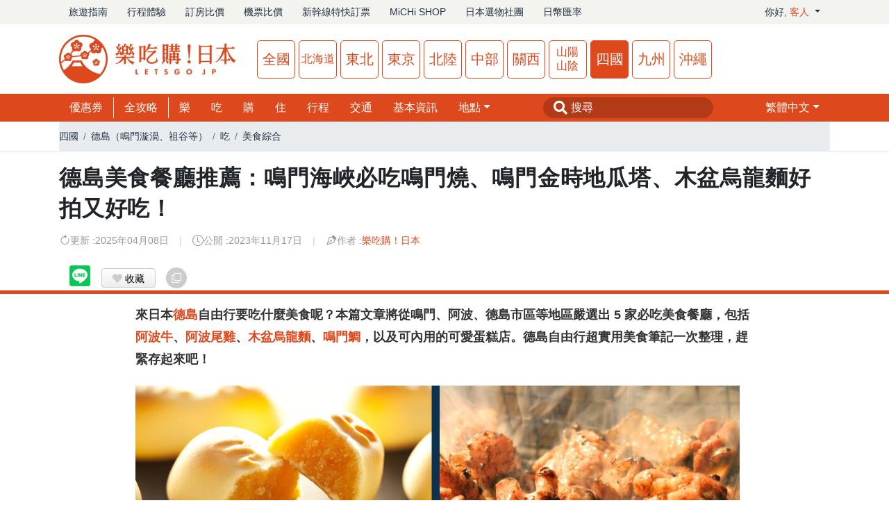

--- FILE ---
content_type: text/html; charset=UTF-8
request_url: https://shikoku.letsgojp.com/archives/605719/
body_size: 20556
content:
<!DOCTYPE html>
<html lang="zh-tw">
    <head prefix="og: http://ogp.me/ns# fb: http://ogp.me/ns/fb# article: http://ogp.me/ns/article#">
        <meta name="theme-color" media="(prefers-color-scheme: light)" content="#fff">
        <meta name="theme-color" media="(prefers-color-scheme: dark)" content="#fff">
        <meta name="theme-color" content="#fff">
        <meta name="agd-partner-manual-verification" />
        <meta property="fb:app_id" content="972116282912692" />
        <meta charset="utf-8">
        <meta http-equiv="X-UA-Compatible" content="IE=edge">
        <meta name="viewport" content="width=device-width, initial-scale=1">
        <meta name="csrf-token" content="bDxJqlTnJdqPIbdV6uLzGH1b7tPnudgsXoIZIjYZ">
        <meta name="description" content="
來日本德島自由行要吃什麼美食呢？本篇文章將從鳴門、阿波、德島市區等地區嚴選出 5 家必吃美食餐廳，包括阿波牛、阿波尾雞、木盆烏龍麵、鳴門鯛，以及可內用的可愛蛋糕店。德島自由行超實用美食筆記一次整理，趕...">

        <script type="application/ld+json">
    {
    "@context": "https://schema.org",
    "@type": "Article",
    "thumbnailUrl": "https://d1grca2t3zpuug.cloudfront.net/2023/10/605723/tokushimafoodtop001-thumb.webp",
    "mainEntityOfPage": {
        "@type": "WebPage",
        "@id": "https://shikoku.letsgojp.com/archives/605719/"
    },
    "headline": "德島美食餐廳推薦：鳴門海峽必吃鳴門燒、鳴門金時地瓜塔、木盆烏龍麵好拍又好吃！",
    "articleSection": "四國",
    "image": "https://d1grca2t3zpuug.cloudfront.net/2023/10/605723/tokushimafoodtop001-thumb.webp",
    "datePublished": "2023-11-17T23:05:00+08:00",
    "dateModified": "2025-04-08T15:32:00+08:00",
    "author": {
        "@type": "Organization",
        "name": "《樂吃購！日本》編輯部"
    },
    "publisher": {
        "@type": "Organization",
        "name": "樂吃購！日本",
        "url": "https://www.letsgojp.com",
        "logo": {
            "@type": "ImageObject",
            "url": "https://www.letsgojp.com/images/common/www_logo.png"
        },
        "sameAs": [
            "https://www.facebook.com/letsgojp/",
            "https://www.instagram.com/letsgojp_official/",
            "https://www.youtube.com/channel/UCzfNj5-UEvxOBErW2S3_bSg",
            "https://www.letsgojp.com"
        ]
    },
    "url": "https://shikoku.letsgojp.com/archives/605719/"
}
</script>

<script type="application/ld+json">
 {
    "@context": "http://schema.org",
    "@type": "BreadcrumbList",
    "itemListElement": [
        {
            "@type": "ListItem",
            "position": 1,
            "name": "四國",
            "item": "https://shikoku.letsgojp.com"
        },
        {
            "@type": "ListItem",
            "position": 2,
            "name": "德島（鳴門漩渦、祖谷等）",
            "item": "https://shikoku.letsgojp.com/search?a=tokushima"
        },
        {
            "@type": "ListItem",
            "position": 3,
            "name": "吃",
            "item": "https://shikoku.letsgojp.com/search?c=eat"
        },
        {
            "@type": "ListItem",
            "position": 4,
            "name": "美食綜合",
            "item": "https://shikoku.letsgojp.com/search?c=eat-list"
        },
        {
            "@type": "ListItem",
            "position": 5,
            "name": "德島美食餐廳推薦：鳴門海峽必吃鳴門燒、鳴門金時地瓜塔、木盆烏龍麵好拍又好吃！",
            "item": "https://shikoku.letsgojp.com/archives/605719/"
        }
    ]
}
</script>

        <title>德島美食餐廳推薦：鳴門海峽必吃鳴門燒、鳴門金時地瓜塔、木盆烏龍麵好拍又好吃！ | 樂吃購！日本 四國版</title>

                    <!-- canonical URL -->
            <link rel="canonical" href="https://shikoku.letsgojp.com/archives/605719/">
        
        <link rel="alternate" hreflang="zh-TW" href="https://shikoku.letsgojp.com/archives/605719/">
    <link rel="alternate" hreflang="zh-CN" href="https://shikoku.letsgojp.cn/archives/605719/">
    <link rel="alternate" hreflang="x-default" href="https://shikoku.letsgojp.com/archives/605719/">

                        <meta property="og:title" content="德島美食餐廳推薦：鳴門海峽必吃鳴門燒、鳴門金時地瓜塔、木盆烏龍麵好拍又好吃！" />
    <meta property="og:type" content="article" />
    <meta property="og:url" content="https://shikoku.letsgojp.com/archives/605719/" />
    <meta property="og:image" content="https://d1grca2t3zpuug.cloudfront.net/2023/11/tokushimafoodtopfb.jpg" />
    <meta property="og:site_name" content="樂吃購！日本・四國" />
    <meta property="og:description" content="來日本德島自由行要吃什麼美食呢？本篇文章將從鳴門、阿波、德島市區等地區嚴選出 5 家必吃美食餐廳，包括阿波牛、阿波尾雞、木盆烏龍麵、鳴門鯛，以及可內用的可愛蛋糕店。德島自由行超實用美食筆記一次整理，趕緊存起來吧！" />
        
        <link rel="stylesheet" href="https://cdnjs.cloudflare.com/ajax/libs/bootstrap/4.6.2/css/bootstrap.min.css" integrity="sha512-rt/SrQ4UNIaGfDyEXZtNcyWvQeOq0QLygHluFQcSjaGB04IxWhal71tKuzP6K8eYXYB6vJV4pHkXcmFGGQ1/0w==" crossorigin="anonymous" referrerpolicy="no-referrer" />
<link rel="stylesheet" href="/assets/fontawesome/5.9.0/css/all.css" crossorigin="anonymous" referrerpolicy="no-referrer">
    <link rel="stylesheet" href="https://cdnjs.cloudflare.com/ajax/libs/open-iconic/1.1.1/font/css/open-iconic-bootstrap.min.css">
<link rel="stylesheet" href="https://cdnjs.cloudflare.com/ajax/libs/lightbox2/2.11.1/css/lightbox.min.css">
<link rel="stylesheet" href="https://cdnjs.cloudflare.com/ajax/libs/bootstrap-icons/1.11.3/font/bootstrap-icons.min.css" integrity="sha512-dPXYcDub/aeb08c63jRq/k6GaKccl256JQy/AnOq7CAnEZ9FzSL9wSbcZkMp4R26vBsMLFYH4kQ67/bbV8XaCQ==" crossorigin="anonymous" referrerpolicy="no-referrer" />
<link rel="stylesheet" href="/css/sweetalert.css">
<link rel="stylesheet" href="/css/191215.css?1769033329">
<link rel="stylesheet" href="/css/header.css?1769033329">
<link rel="stylesheet" href="/css/footer.css?1769033329">
<link rel="stylesheet" href="/css/menu.css?1769033329">

                    <link rel="preload" as="style" href="https://shikoku.letsgojp.com/build/assets/app2.css" /><link rel="preload" as="style" href="https://shikoku.letsgojp.com/build/assets/app.css" /><link rel="modulepreload" href="https://shikoku.letsgojp.com/build/assets/app.js" /><link rel="stylesheet" href="https://shikoku.letsgojp.com/build/assets/app2.css" data-navigate-track="reload" /><link rel="stylesheet" href="https://shikoku.letsgojp.com/build/assets/app.css" data-navigate-track="reload" /><script type="module" src="https://shikoku.letsgojp.com/build/assets/app.js" data-navigate-track="reload"></script>        
        <link rel="stylesheet" href="https://cdnjs.cloudflare.com/ajax/libs/lightbox2/2.11.1/css/lightbox.min.css">
<link rel="stylesheet" href="https://cdnjs.cloudflare.com/ajax/libs/bxslider/4.2.17/jquery.bxslider.min.css" integrity="sha512-UBY4KATrDAEKgEEU+RAfY4yWrK0ah43NGwNr5o/xmncxsT+rv8jp7MI3a00I0Ep3NbAx05U5kw3DvyNCoz+Wcw==" crossorigin="anonymous" referrerpolicy="no-referrer" />
<link rel="stylesheet" href="https://unpkg.com/scroll-hint@latest/css/scroll-hint.css">
<link rel="stylesheet" href="/css/post-content-shikoku.css?ver=1769033329" media="only screen and (min-width: 768px)">
<link rel="stylesheet" href="/css/post-content-sp.css?ver=1769033329" media="only screen and (max-width: 767px)">
<link rel="stylesheet" href="/css/all.css?ver=1769033329">
<link rel="stylesheet" href="/css/print.css?ver=1769033329" media="print">
<link rel="stylesheet" href="/css/post.css?ver=1769033330">
<style>
 * {
     --letsgojp-main-color: #DE481D;
 }
 #posts-grid {
     line-height: 1em;
 }
 #posts-grid div.post {
     border: 1px solid #eee;
     height: 100%;
 }
 #posts-grid img.post-image {
     aspect-ratio: 16/9;
     object-fit: cover;
     width: 100%;
     height: auto;
 }
 #posts-grid div.post-body {
     padding: 1em;
 }
 #posts-grid span.post-category {
     display: inline-block;
     background-color: var(--letsgojp-main-color);
     color: #fff;
     line-height: 1.5em;
     padding: 0 .5em;
 }
 #posts-grid h3.post-title {
     display: -webkit-box;
     font-weight: 600;
     font-size: 14px;
     line-height: 1.1em;
     margin: .1em 0 0;
     overflow: hidden;
     text-overflow: ellipsis;
     -webkit-box-orient: vertical;
     -webkit-line-clamp: 3;
 }
 #backToTop {
     position: fixed;
     bottom: 20px;
     right: 20px;
     display: none;
     background-color: #000000;
     color: white;
     border: none;
     border-radius: 50%;
     width: 50px;
     height: 50px;
     font-size: 20px;
     cursor: pointer;
     box-shadow: 0 4px 6px rgba(0, 0, 0, 0.1);
     transition: opacity 0.3s, visibility 0.3s;
     z-index: 1000;
 }

 #backToTop:hover {
     background-color: #990000;
 }
</style>
<style>
 .scroll-hint-icon-wrap {
     z-index: 4;
 }
 #author-info {
     border: 1px solid #ccc;
     display: flex;
     padding: 15px;
     margin-bottom: 15px;
 }
 #author-info img {
     width: 64px;
     height: 64px;
 }
 #author-meta {
     margin-left: 15px;
 }
 #author-name a {
     display: block;
     color: #DE481D;
     margin: 1em auto;
 }
 .categoryTitle {
     font-size:24px;
     line-height:180%;
     font-weight: bold;
 }
 .categoryTitle::before{
     content: '▋';
     color: #DE481D;
 }
 #articleCategory {
     font-size: 16px;
     line-height: 170%;
     padding: 20px 20px 20px 30px !important;
     border: 1px dashed #FFCF77 !important;
     display: inline-block;
     width: 100%;
     position:relative;
 }
 #articleCategory::before {
     content: '快速導覽';
     color: #DE481D;
     font-weight: bold;
     position: absolute;
     left: 30px;
 }
 #articleCategory  a {
     color: #0066cc;
     position:relative;
     line-height: 40px;
     padding-left: 40px;
 }
 #articleCategory  a::before {
     content: '☞';
     color: #000;
     position: absolute;
     left: 20px;
 }
 .subCategoryTitle {
     font-size:20px;
     line-height:180%;
     font-weight: bold;
     color:#DE481D;
 }
 #articleCategory span {
     padding-left: 50px;
 }
  #relatedPosts .post {
     display: flex;
     position: relative;
 }
 #relatedPosts img {
     aspect-ratio: 16 / 9;
     margin-right: 1em;
     object-fit: cover;
     width: 30%;
 }
 @media (min-width: 768px) {
     #relatedPosts .post {
         flex-direction: column;
     }
     #relatedPosts img,
     #relatedPosts h3 {
         flex: none;
         margin-top: 1em;
         width: 100%;
     }
 }
   .fb-customerchat {
     bottom: 38px;
 }
 .fa-star {
     font-size:30px;
     color:#DE481D;
     cursor:pointer;
 }
 .rating-box {
     background: #eeeeee; padding: 10px 15px; border: 1.8px solid #DE481D; border-radius: 10px; margin:10px; text-align: center;
 }
 #rating-value {
     color: #7A7A7A;font-size: 14px;padding-top:10px;margin-bottom: 0;line-height: 14px;
 }
 @media (max-width: 767px) {
     #postContent .pre .wp-caption {
         width: 100% !important;
     }
 }
 .text-mono {
  font-family: 'Courier New', 'PingFang TC', 'Microsoft JhengHei', sans-serif;
}

.table-scroll {
  max-width: 100%;
  min-height: 150px;
}

.table-scroll table {
  margin: 0!important;
  width: 100%;
}

.table-scroll thead th {
  position: sticky;
  top: 0;
  z-index: 3!important;
}

.table-scroll thead th:first-child {
  z-index: 4!important;
}

.table-scroll.sticky-left th:first-child,
.table-scroll.sticky-left td:first-child {
  position: sticky;
  left: 0;
  z-index: 2;
}

#post-content p {
  font-size: 16px;
  line-height: 180%;
}

.scroll-hint-icon {
  background: rgba(255, 0, 0, .7) !important;
  padding: 20px 10px 10px 10px !important;
}
</style>
<style>
 * {
     --letsgojp-main-color: #DE481D;
 }
 nav:has(.breadcrumb) * {
     background-color: #fff;
 }
 #pr {
     line-height: 1em;
 }
 #post h1 {
     font-size: 26px;
     font-weight: 700;
     letter-spacing: .025em;
     line-height: 1.4;
     padding: 0;
     margin: .5em auto;
     text-align: left;
 }
 #post-meta {
     color: #999;
     font-size: 14px;
     line-height: 1em;
     margin: 1em auto;
 }
 #post-meta > div {
     display: flex;
     align-items: center;
     gap:.5em;
 }
 #post-meta i {
     font-size: 16px;
 }
 #post-meta a {
     color: var(--letsgojp-main-color);
 }
 @media(max-width: 767px) {
     #post-meta > div + div {
         margin-top: .5em;
     }
 }
 @media(min-width: 768px) {
     #post h1 {
         font-size: 32px;
     }
     #post-meta {
         display: flex;
         flex-wrap: wrap;
     }
     #post-meta > div {
         margin-bottom: 1em;
     }
     #post-meta > div + div::before {
         color: #ccc;
         content: "|";
         margin: 0 15px;
     }
 }
</style>

        <script>
        var region = 'shikoku';
        var s3bucket = 'wwwletsgojp';
        var version = '1769033329';
        var isPhone = '';
        </script>

        <script src="https://cdnjs.cloudflare.com/ajax/libs/jquery/3.7.1/jquery.min.js" integrity="sha512-v2CJ7UaYy4JwqLDIrZUI/4hqeoQieOmAZNXBeQyjo21dadnwR+8ZaIJVT8EE2iyI61OV8e6M8PP2/4hpQINQ/g==" crossorigin="anonymous" referrerpolicy="no-referrer"></script>
        <script src="https://cdnjs.cloudflare.com/ajax/libs/jqueryui/1.14.0/jquery-ui.min.js" integrity="sha512-MlEyuwT6VkRXExjj8CdBKNgd+e2H+aYZOCUaCrt9KRk6MlZDOs91V1yK22rwm8aCIsb5Ec1euL8f0g58RKT/Pg==" crossorigin="anonymous" referrerpolicy="no-referrer" defer></script>
        <script src="https://cdnjs.cloudflare.com/ajax/libs/bootstrap/4.6.2/js/bootstrap.bundle.min.js" integrity="sha512-igl8WEUuas9k5dtnhKqyyld6TzzRjvMqLC79jkgT3z02FvJyHAuUtyemm/P/jYSne1xwFI06ezQxEwweaiV7VA==" crossorigin="anonymous" referrerpolicy="no-referrer" defer></script>

        
        
        
        <style>
        @media screen and (max-width: 767px) {
            .for-pc{
                display: none;
            }
        }
        </style>

        
        <!-- Google Tag Manager -->
<script>
 (function(w,d,s,l,i){w[l]=w[l]||[];w[l].push({'gtm.start':
 new Date().getTime(),event:'gtm.js'});var f=d.getElementsByTagName(s)[0],
 j=d.createElement(s),dl=l!='dataLayer'?'&l='+l:'';j.async=true;j.src=
 'https://www.googletagmanager.com/gtm.js?id='+i+dl;f.parentNode.insertBefore(j,f);
 })(window,document,'script','dataLayer','GTM-K9JJB45');
</script>
<!-- End Google Tag Manager -->

<!-- Google Tag Manager (noscript) -->
<noscript><iframe src="https://www.googletagmanager.com/ns.html?id=GTM-K9JJB45" height="0" width="0" style="display:none;visibility:hidden"></iframe></noscript>
<!-- End Google Tag Manager (noscript) -->

<!-- Google tag (gtag.js) -->
<script async src="https://www.googletagmanager.com/gtag/js?id=G-28NXCDBGGK"></script>
<script>
 window.dataLayer = window.dataLayer || [];
 function gtag(){dataLayer.push(arguments);}
 gtag('js', new Date());
      gtag('config', 'G-28NXCDBGGK');
          gtag('config', 'G-9FKV4WM4V4');
      </script>


    <script>
                            gtag('event', 'view', { 'area' : 'shikoku', 'category' : 'eat' });
                </script>

<!-- User Heat Tag -->
<script type="text/javascript">
 (function(add, cla){window['UserHeatTag']=cla;window[cla]=window[cla]||function(){(window[cla].q=window[cla].q||[]).push(arguments)},window[cla].l=1*new Date();var ul=document.createElement('script');var tag = document.getElementsByTagName('script')[0];ul.async=1;ul.src=add;tag.parentNode.insertBefore(ul,tag);})('//uh.nakanohito.jp/uhj2/uh.js', '_uhtracker');_uhtracker({id:'uhnoptzg9C'});
</script>
<!-- End User Heat Tag -->
    </head>
    <body>
                    <script>
 window.fbAsyncInit = function() {
     FB.init({
         appId      : '972116282912692',
         cookie     : true,
         xfbml      : true,
         version    : 'v22.0'
     });

     FB.AppEvents.logPageView();

     
               fbq('trackCustom', 'view', { area: 'shikoku', category: 'eat' });
           };

 (function(d, s, id){
     var js, fjs = d.getElementsByTagName(s)[0];
     if (d.getElementById(id)) {return;}
     js = d.createElement(s); js.id = id;
     js.src = "https://connect.facebook.net/en_US/sdk.js";
     fjs.parentNode.insertBefore(js, fjs);
 }(document, 'script', 'facebook-jssdk'));
</script>
        
        <header>
    <div class="pc-header">
        <div id="globalHeader">
            <div class="container">
                <div class="row align-items-center">
                    <div class="col">
                        <nav class="nav">
                                                            <a href="https://www.letsgojp.com" target="_blank" class="nav-item nav-link">旅遊指南</a>
                                <a href="https://booking.letsgojp.com" target="_blank" class="nav-item nav-link">行程體驗</a>
                                <a href="https://hotels.letsgojp.com" target="_blank" class="nav-item nav-link">訂房比價</a>
                                <a href="https://air.letsgojp.com" target="_blank" class="nav-item nav-link">機票比價</a>
                                <a href="https://express.letsgojp.com" target="_blank" class="nav-item nav-link">新幹線特快訂票</a>
                                <a href="https://michishop.letsgojp.com" target="_blank" class="nav-item nav-link">MiCHi SHOP</a>
                                <a href="https://www.facebook.com/groups/339425473734121" target="_blank" class="nav-item nav-link">日本選物社團</a>
                                <a href="https://www.letsgojp.com/archives/532251/" class="nav-item nav-link">日幣匯率</a>
                                                    </nav>
                    </div>
                                                                        <div class="col-auto">
                                <div class="nav dropdown">
                                    <a href="#" class="nav-link dropdown-toggle" id="dropdownMemberMenuLink" data-toggle="dropdown" role="button" aria-haspopup="true" aria-expanded="false">
                                        你好, <span class="member-name"></span>
                                    </a>
                                    <div class="dropdown-menu dropdown-menu-right" aria-labelledby="dropdownMemberMenuLink">
                                        <a href="#" class="dropdown-item guest-only toggle-login-modal-btn">會員註冊 / 登入</a>
                                        <a href="https://www.letsgojp.com/user" class="dropdown-item member-only d-none">我的主頁</a>
                                        <a href="https://www.letsgojp.com/settings/profile" class="dropdown-item member-only d-none">設定</a>

                                        <form method="POST" action="https://www.letsgojp.com/logout" accept-charset="UTF-8" class="logout-form"><input name="_token" type="hidden" value="bDxJqlTnJdqPIbdV6uLzGH1b7tPnudgsXoIZIjYZ">
                                        <button type="submit" class="dropdown-item btn-link member-only d-none">
                                            登出
                                        </button>
                                        </form>
                                    </div>
                                </div>
                            </div>
                                                            </div>
            </div>
        </div>
        <div id="headerMain">
            <div class="container">
                <div class="row">
                    <div class="col-auto">
                                                    <a href="https://www.letsgojp.com">
                                <img src="https://www.letsgojp.com/images/header-logo.webp"
                                     alt="日本四國德島､香川､愛媛､高知推薦景點 | 樂吃購！日本"
                                     id="headerLogo"
                                     width="255"
                                     height="70">
                            </a>
                                            </div>
                                            <div class="col d-flex">
                            <ul id="headerRegions">
                                                                    <li class="www"><a href="https://www.letsgojp.com/">全國</a></li>
                                                                    <li class="hokkaido"><a href="https://hokkaido.letsgojp.com/">北海道</a></li>
                                                                    <li class="tohoku"><a href="https://tohoku.letsgojp.com/">東北</a></li>
                                                                    <li class="tokyo"><a href="https://tokyo.letsgojp.com/">東京</a></li>
                                                                    <li class="hokuriku"><a href="https://hokuriku.letsgojp.com/">北陸</a></li>
                                                                    <li class="chubu"><a href="https://chubu.letsgojp.com/">中部</a></li>
                                                                    <li class="osaka"><a href="https://osaka.letsgojp.com/">關西</a></li>
                                                                    <li class="chugoku"><a href="https://chugoku.letsgojp.com/">山陽山陰</a></li>
                                                                    <li class="shikoku on"><a href="https://shikoku.letsgojp.com/">四國</a></li>
                                                                    <li class="kyushu"><a href="https://kyushu.letsgojp.com/">九州</a></li>
                                                                    <li class="okinawa"><a href="https://okinawa.letsgojp.com/">沖繩</a></li>
                                                            </ul>
                        </div>
                                    </div>
            </div>
        </div>
                    <div id="headerNavi">
                <div class="container">
                    <div style="display:flex;justify-content:space-between;">
                        <div>
                            <ul id="headerMenu">
                                <li class="div"><a href="/coupons">優惠券</a></li>
                                                                                                            <li class="div"><a href="/articles/guide">全攻略</a></li>
                                                                                                                                                <li><a href="/articles/fun">樂</a></li>
                                                                                                                                                <li><a href="/articles/eat">吃</a></li>
                                                                                                                                                <li><a href="/articles/buy">購</a></li>
                                                                                                                                                <li><a href="/articles/lodging">住</a></li>
                                                                                                                                                <li><a href="/articles/plan">行程</a></li>
                                                                                                                                                <li><a href="/articles/transport">交通</a></li>
                                                                                                                                                <li><a href="/articles/info">基本資訊</a></li>
                                                                                                                                        <li class="dropdown">
                                        <a href="#" class="dropdown-toggle" id="dropdownAreaMenuLink" data-toggle="dropdown" aria-haspopup="true" aria-expanded="false">地點</a>
                                        <div class="dropdown-menu" aria-labelledby="dropdownAreaMenuLink">
                                                                                            <a href="/articles/all-shikoku" class="dropdown-item">四國綜合</a>
                                                                                            <a href="/articles/tokushima" class="dropdown-item">德島（鳴門漩渦、祖谷等）</a>
                                                                                            <a href="/articles/kagawa" class="dropdown-item">香川（金刀比羅宮、高松、小豆島、直島等）</a>
                                                                                            <a href="/articles/ehime" class="dropdown-item">愛媛（松山城、道後溫泉、下灘等）</a>
                                                                                            <a href="/articles/kochi" class="dropdown-item">高知（高知城、四萬十川等）</a>
                                                                                    </div>
                                    </li>
                                                            </ul>
                        </div>
                        <div>
                            <div id="headerSearch">
                                <form method="GET" action="https://www.letsgojp.com/search" accept-charset="UTF-8">
                                <input placeholder="搜尋" name="q" type="text">
                                </form>
                            </div>
                        </div>
                                                    <div>
                                <ul id="headerMenu">
                                    <li class="dropdown">
                                        <a  href="#" class="dropdown-toggle" role="button" id="dropdownLangMenuLink" data-toggle="dropdown" aria-haspopup="true" aria-expanded="false"><span class="lang-tw"></span></a>
                                        <div class="dropdown-menu dropdown-menu-right" aria-labelledby="dropdownLangMenuLink">
                                            <a href="https://shikoku.letsgojp.cn/archives/605719" class="dropdown-item"><span class="lang-cn"></span></a>
                                        </div>
                                    </li>
                                </ul>
                            </div>
                                            </div>
                </div>
            </div>
            </div>
</header>
        <div id="sp_header" class="header">
    <div id="headerMainSp">
        <div class="container-fluid">
            <div class="row align-items-center">
                <div class="col d-flex align-items-center">
                    <a href="/" id="headerLogoSp">
                        <img src="https://www.letsgojp.com/images/header-logo-sp.webp" alt="日本四國德島､香川､愛媛､高知推薦景點 | 樂吃購！日本" width="185" height="40" role="img">
                    </a>
                                            <div class="dropdown">
                            <div id="selectRegion" class="dropdown-toggle d-flex align-items-center" data-toggle="dropdown" role="button" aria-haspopup="true" aria-expanded="false" aria-controls="regionDropdownMenu">
                                <span id="headerRegionSp" class="shikoku">四國</span>
                            </div>
                            <div id="regionDropdownMenu" class="dropdown-menu" aria-labelledby="selectRegion">
                                                                                                            <a class="dropdown-item" href="https://www.letsgojp.com/">
                                            全國
                                        </a>
                                                                                                                <div class="dropdown-divider"></div>
                                                                                                                                                <a class="dropdown-item" href="https://hokkaido.letsgojp.com/">
                                            北海道
                                        </a>
                                                                                                                <div class="dropdown-divider"></div>
                                                                                                                                                <a class="dropdown-item" href="https://tohoku.letsgojp.com/">
                                            東北
                                        </a>
                                                                                                                <div class="dropdown-divider"></div>
                                                                                                                                                <a class="dropdown-item" href="https://tokyo.letsgojp.com/">
                                            東京
                                        </a>
                                                                                                                <div class="dropdown-divider"></div>
                                                                                                                                                <a class="dropdown-item" href="https://hokuriku.letsgojp.com/">
                                            北陸
                                        </a>
                                                                                                                <div class="dropdown-divider"></div>
                                                                                                                                                <a class="dropdown-item" href="https://chubu.letsgojp.com/">
                                            中部
                                        </a>
                                                                                                                <div class="dropdown-divider"></div>
                                                                                                                                                <a class="dropdown-item" href="https://osaka.letsgojp.com/">
                                            關西
                                        </a>
                                                                                                                <div class="dropdown-divider"></div>
                                                                                                                                                <a class="dropdown-item" href="https://chugoku.letsgojp.com/">
                                            山陽山陰
                                        </a>
                                                                                                                <div class="dropdown-divider"></div>
                                                                                                                                                <div class="dropdown-item">
                                            <strong>四國</strong>
                                        </div>
                                                                                                                <div class="dropdown-divider"></div>
                                                                                                                                                <a class="dropdown-item" href="https://kyushu.letsgojp.com/">
                                            九州
                                        </a>
                                                                                                                <div class="dropdown-divider"></div>
                                                                                                                                                <a class="dropdown-item" href="https://okinawa.letsgojp.com/">
                                            沖繩
                                        </a>
                                                                                                                                    </div>
                        </div>
                                    </div>

                                    <div class="col-auto pl-0 member-login">
                        <div class="guest-only toggle-login-modal-btn"><i class="bi bi-person-circle"></i></div>
                        <a href="https://www.letsgojp.com/user" class="member-only d-none"><img src="https://encrypted-tbn0.gstatic.com/images?q=tbn:ANd9GcQbok0K2W-O3IPUOHsyn36hS-oY-y6E4rbRhYJH9UsCRu_WqLaQ&s" width="40" height="40" class="rounded-circle" id="loginUserIcon"></a>
                    </div>
                    <div class="col-auto pl-0 left-menu-search">
                        <div id="sp_header_search_icon"><i class="bi bi-search" aria-hidden="true"></i></div>
                    </div>
                    <div class="col-auto pl-0 left-menu-bar">
                        <i class="bi bi-list" aria-hidden="true"></i>
                    </div>
                            </div>
        </div>
    </div>
            <div id="sp_header_search" class="text-left" style="display:none;">
            <form method="GET" action="https://shikoku.letsgojp.com/search" accept-charset="UTF-8">
            <div class="input-group">
                <input class="form-control" autocomplete="off" placeholder="你要搜尋什麼？" name="q" type="text">
                  <div class="input-group-append">
                      <input class="btn btn-letsgojp" type="submit" value="搜尋">
                  </div>
            </div>
            <div class="form-check mt-3">
                <input class="form-check-input" id="searchCouponCheckbox" name="has_coupon" type="checkbox" value="1">
                <label class="form-check-label" for="searchCouponCheckbox">
                    顯示有優惠券的文章
                </label>
            </div>
            </form>
        </div>
    </div>

<div id="menu" class="burger-menu for-sp">
    <div class="row row-cols-2 no-gutters text-center">
        <div class="menu-row">
            <a href="/" class="stretched-link" itemprops="url">
                <i class="bi bi-house-fill"></i> 回四國首頁
            </a>
        </div>
                    <div class="menu-row">
                <a href="https://shikoku.letsgojp.cn/archives/605719" class="stretched-link" itemprops="url">
                    <i class="bi bi-translate"></i>
                    <span class="lang-cn"></span>
                </a>
            </div>
            </div>

            <div>
            <div class="h3 d-flex justify-content-between">
                四國地點
            </div>
            <div id="menuRegionAreas">
                <div class="row row-cols-1 no-gutters">
                                            <div class="col menu-row">
                            <a href="https://shikoku.letsgojp.com/search?a=all-shikoku" class="stretched-link" itemprop="url" title="地點: 四國綜合">
                                四國綜合
                            </a>
                        </div>
                                            <div class="col menu-row">
                            <a href="https://shikoku.letsgojp.com/search?a=tokushima" class="stretched-link" itemprop="url" title="地點: 德島（鳴門漩渦、祖谷等）">
                                德島（鳴門漩渦、祖谷等）
                            </a>
                        </div>
                                            <div class="col menu-row">
                            <a href="https://shikoku.letsgojp.com/search?a=kagawa" class="stretched-link" itemprop="url" title="地點: 香川（金刀比羅宮、高松、小豆島、直島等）">
                                香川（金刀比羅宮、高松、小豆島、直島等）
                            </a>
                        </div>
                                            <div class="col menu-row">
                            <a href="https://shikoku.letsgojp.com/search?a=ehime" class="stretched-link" itemprop="url" title="地點: 愛媛（松山城、道後溫泉、下灘等）">
                                愛媛（松山城、道後溫泉、下灘等）
                            </a>
                        </div>
                                            <div class="col menu-row">
                            <a href="https://shikoku.letsgojp.com/search?a=kochi" class="stretched-link" itemprop="url" title="地點: 高知（高知城、四萬十川等）">
                                高知（高知城、四萬十川等）
                            </a>
                        </div>
                                    </div>
            </div>
                            <div class="col menu-row text-center" data-toggle="content" data-target="#menuRegionAreas">
                    展開
                    <i class="bi bi-chevron-down rotate-icon"></i>
                </div>
                    </div>
    
            <div class="h3 d-flex justify-content-between">
            四國類別
        </div>
        <div class="row row-cols-4 no-gutters text-center">
                            <div class="menu-row">
                    <a href="/archives/category/guide/" class="stretched-link" itemprop="url" title="類別: 全攻略">
                        全攻略
                    </a>
                </div>
                            <div class="menu-row">
                    <a href="/archives/category/fun/" class="stretched-link" itemprop="url" title="類別: 樂">
                        樂
                    </a>
                </div>
                            <div class="menu-row">
                    <a href="/archives/category/eat/" class="stretched-link" itemprop="url" title="類別: 吃">
                        吃
                    </a>
                </div>
                            <div class="menu-row">
                    <a href="/archives/category/buy/" class="stretched-link" itemprop="url" title="類別: 購">
                        購
                    </a>
                </div>
                            <div class="menu-row">
                    <a href="/archives/category/lodging/" class="stretched-link" itemprop="url" title="類別: 住">
                        住
                    </a>
                </div>
                            <div class="menu-row">
                    <a href="/archives/category/plan/" class="stretched-link" itemprop="url" title="類別: 行程">
                        行程
                    </a>
                </div>
                            <div class="menu-row">
                    <a href="/archives/category/transport/" class="stretched-link" itemprop="url" title="類別: 交通">
                        交通
                    </a>
                </div>
                            <div class="menu-row">
                    <a href="/archives/category/info/" class="stretched-link" itemprop="url" title="類別: 基本資訊">
                        基本資訊
                    </a>
                </div>
                    </div>
    
    <div class="h3 d-flex justify-content-between">
        日本地區
    </div>
    <div class="row row-cols-4 no-gutters text-center">
                    <div class="col menu-row">
                <a href="https://www.letsgojp.com" class="stretched-link" itemprop="url" title="地區: 全國">
                    全國
                </a>
            </div>
                    <div class="col menu-row">
                <a href="https://hokkaido.letsgojp.com" class="stretched-link" itemprop="url" title="地區: 北海道">
                    北海道
                </a>
            </div>
                    <div class="col menu-row">
                <a href="https://tohoku.letsgojp.com" class="stretched-link" itemprop="url" title="地區: 東北">
                    東北
                </a>
            </div>
                    <div class="col menu-row">
                <a href="https://tokyo.letsgojp.com" class="stretched-link" itemprop="url" title="地區: 東京">
                    東京
                </a>
            </div>
                    <div class="col menu-row">
                <a href="https://hokuriku.letsgojp.com" class="stretched-link" itemprop="url" title="地區: 北陸">
                    北陸
                </a>
            </div>
                    <div class="col menu-row">
                <a href="https://chubu.letsgojp.com" class="stretched-link" itemprop="url" title="地區: 中部">
                    中部
                </a>
            </div>
                    <div class="col menu-row">
                <a href="https://osaka.letsgojp.com" class="stretched-link" itemprop="url" title="地區: 關西">
                    關西
                </a>
            </div>
                    <div class="col menu-row">
                <a href="https://chugoku.letsgojp.com" class="stretched-link" itemprop="url" title="地區: 山陽山陰">
                    山陽山陰
                </a>
            </div>
                    <div class="col menu-row">
                <a href="https://shikoku.letsgojp.com" class="stretched-link" itemprop="url" title="地區: 四國">
                    四國
                </a>
            </div>
                    <div class="col menu-row">
                <a href="https://kyushu.letsgojp.com" class="stretched-link" itemprop="url" title="地區: 九州">
                    九州
                </a>
            </div>
                    <div class="col menu-row">
                <a href="https://okinawa.letsgojp.com" class="stretched-link" itemprop="url" title="地區: 沖繩">
                    沖繩
                </a>
            </div>
            </div>

            <div class="h3 d-flex justify-content-between">
            吉日媒體集團服務
        </div>
        <div class="row row-cols-3 no-gutters text-center">
                            <div class="menu-row">
                    <a href="https://booking.letsgojp.com" class="stretched-link" itemprop="url">行程體驗</a>
                </div>
                <div class="menu-row">
                    <a href="https://hotels.letsgojp.com" class="stretched-link" target="_blank" itemprop="url">訂房比價</a>
                </div>
                <div class="menu-row">
                    <a href="https://air.letsgojp.com" class="stretched-link" itemprop="url">機票比價</a>
                </div>
                <div class="menu-row">
                    <a href="https://www.letsgojp.com/express" class="stretched-link" target="_blank" itemprop="url">新幹線特快訂票</a>
                </div>
                <div class="menu-row">
                    <a href="https://michishop.letsgojp.com" class="stretched-link" target="_blank" itemprop="url">MiCHi SHOP</a>
                </div>
                <div class="menu-row">
                    <a href="https://www.facebook.com/groups/339425473734121" class="stretched-link" target="_blank" itemprop="url">日本選物社團</a>
                </div>
                    </div>
    
            <div class="w-100  member-only">
            <div class="h3 d-flex justify-content-between">
                會員
            </div>
            <div class="row no-gutters text-center">
                <div class="col menu-row">
                    <a href="https://www.letsgojp.com/user" class="stretched-link" itemprop="url">
                        我的主頁
                    </a>
                </div>
                <div class="col menu-row">
                    <a href="https://www.letsgojp.com/settings/profile" class="stretched-link" itemprop="url">
                        設定
                    </a>
                </div>
            </div>
        </div>

        <div class="container">
            <form method="POST" action="https://www.letsgojp.com/logout" accept-charset="UTF-8"><input name="_token" type="hidden" value="bDxJqlTnJdqPIbdV6uLzGH1b7tPnudgsXoIZIjYZ">
            <button type="submit" class="member-only btn btn-lg btn-secondary w-100 my-3">
                <i class="bi bi-box-arrow-right"></i> 登出
            </button>
            </form>
        </div>
    
    <div class="py-5" id="globalFooter">
        <div class="container p-0 text-center">
            <section id="snsFooter">
    <div class="row no-gutters">
                    <div class="col">
                <strong>吉田社長</strong>
                <nav class="nav justify-content-center mt-3">
                    <a href="https://www.facebook.com/letsgojp" target="_blank" aria-label="吉田社長の日本旅遊指南">
                        <i class="bi bi-facebook" role="img"></i>
                    </a>
                    <a href="https://www.youtube.com/channel/UCzfNj5-UEvxOBErW2S3_bSg" target="_blank" aria-label="吉田社長 Japan TV">
                        <i class="bi bi-youtube ml-3" role="img"></i>
                    </a>
                    <a href="https://www.instagram.com/yoshidagakusei/" target="_blank" aria-label="KOICHI YOSHIDA">
                        <i class="bi bi-instagram ml-3" role="img"></i>
                    </a>
                </nav>
            </div>
                <div class="col">
            <strong>樂吃購！日本</strong>
            <nav class="nav justify-content-center mt-3">
                                    <a href="https://www.facebook.com/letsgojp.letsgojp" target="_blank" aria-label="樂吃購！日本">
                        <i class="bi bi-facebook" role="img" aria-label="Facebook 圖示"></i>
                    </a>
                    <a href="https://www.instagram.com/letsgojp_official/" target="_blank" aria-label="樂吃購！日本">
                        <i class="bi bi-instagram ml-3" role="img" aria-label="Instagram 圖示"></i>
                    </a>
                            </nav>
        </div>
                    <div class="col">
                <strong>MiCHi SHOP</strong>
                <nav class="nav justify-content-center mt-3">
                    <a href="https://www.facebook.com/michishopjp" target="_blank" aria-label="MiCHi SHOP">
                        <i class="bi bi-facebook" role="img"></i>
                    </a>
                    <a href="https://instagram.com/michishop_official/" target="_blank" aria-label="MiCHi SHOP｜日本選物網路商店">
                        <i class="bi bi-instagram ml-3" role="img"></i>
                    </a>
                </nav>
            </div>
            </div>
</section>
        </div>
    </div>

    <button type="button" class="close" aria-label="Close" onclick="$('.burger-menu').hide();">
        <i class="bi bi-x-lg"></i>
    </button>
</div>

<script>
 document.addEventListener('DOMContentLoaded', () => {
     $(function() {
         $('.left-menu-search').on('click',function(){
             if($(window).width() < 1120){
                 $('.top-menu-lg').append( $('.searchfixed') );
             }else{
                 $('.top-menu-xl').append( $('.searchfixed') );
             }
             $('.searchfixed').toggle();
             $('.txt-search-kw').focus();
         });

         $('.left-menu-bar').on('click',function(){
             $('.burger-menu').toggle();
         });
     });
 });
</script>

            <!-- 2026-01-22 06:08:50 -->
    <div id="post" data-global-post-id="605719">
        <main>
            <nav class="border-bottom" aria-label="breadcrumb">
    <div class="container">
        <ol class="breadcrumb scrollable-breadcrumbs flex-nowrap px-0 m-0">
                                                <li class="breadcrumb-item">
                        <a href="https://shikoku.letsgojp.com">四國</a>
                    </li>
                                                                    <li class="breadcrumb-item">
                        <a href="https://shikoku.letsgojp.com/search?a=tokushima">德島（鳴門漩渦、祖谷等）</a>
                    </li>
                                                                    <li class="breadcrumb-item">
                        <a href="https://shikoku.letsgojp.com/search?c=eat">吃</a>
                    </li>
                                                                    <li class="breadcrumb-item">
                        <a href="https://shikoku.letsgojp.com/search?c=eat-list">美食綜合</a>
                    </li>
                                                                    </ol>
    </div>
</nav>

<div class="post-header">
    <div class="container">
        <h1> 德島美食餐廳推薦：鳴門海峽必吃鳴門燒、鳴門金時地瓜塔、木盆烏龍麵好拍又好吃！ </h1>

        <div id="post-meta">
                                        <div class="post-modifled">
                    <i class="bi bi-arrow-clockwise"></i>
                    更新 : <time datetime="2025-04-08T15:32:00+08:00">2025年04月08日</time>
                </div>
                        <div class="post-date">
                <i class="bi bi-clock"></i>
                公開 : <time datetime="2023-11-17T23:05:00+08:00">2023年11月17日</time>
            </div>
            <div class="post-author">
                <i class="bi bi-vector-pen"></i>
                作者 : <a href="https://www.letsgojp.com/about-us">樂吃購！日本</a></a>
            </div>
                                </div>

        <div class="row">
            <div class="col-12 col-md-6 col-md-push-6 clearfix">
                                    <ul id="postHeadBtns" class="d-flex align-items-center">
                        <li><div class="fb-share-button" data-layout="button" data-size="large"><a target="_blank" href="https://shikoku.letsgojp.com/archives/605719/" class="fb-xfbml-parse-ignore">分享</a></div></li>
                        <li><div class="line-it-button" data-lang="zh-TW" data-type="share-c" data-url="https://shikoku.letsgojp.com/archives/605719/" style="display: none;"></div>
                            <script src="https://d.line-scdn.net/r/web/social-plugin/js/thirdparty/loader.min.js" async="async" defer="defer"></script></li>
                        <li><button data-postid="605719" class="favorite-btn"><i class="fa fa-heart"></i> 收藏</button></li>
                        <li><button class="copy-btn"><i class="fa fa-clone icon-copy" aria-hidden="true"></i></button></li>
                                            </ul>
                            </div>
            <div class="col-12 col-md-6 col-md-pull-6">
                <div class="row">
                                                                                                </div>
            </div>
        </div>
    </div>
</div>
            <div class="container">
                <div class="post-contents">
                    <div id="postContent">
                        <div id="content">
                            <div class="entry-content clearfix">
                                <div id="post-content">
                                    <p style="font-size: 18px; line-height: 180%; "><strong>
來日本<span style="color: #DE481D">德島</span>自由行要吃什麼美食呢？本篇文章將從鳴門、阿波、德島市區等地區嚴選出 5 家必吃美食餐廳，包括<span style="color: #DE481D">阿波牛</span>、<span style="color: #DE481D">阿波尾雞</span>、<span style="color: #DE481D">木盆烏龍麵</span>、<span style="color: #DE481D">鳴門鯛</span>，以及可內用的可愛蛋糕店。德島自由行超實用美食筆記一次整理，趕緊存起來吧！</strong></p>


<a href="https://d1grca2t3zpuug.cloudfront.net/2023/10/tokushimafoodtop001.png" data-lightbox="lightbox" rel="lightbox"><img src="https://d1grca2t3zpuug.cloudfront.net/2023/10/tokushimafoodtop001.png" alt="德島美食必吃餐廳推薦鳴門美食必食餐廳推介阿波美食阿南美食鳴門鯛阿波尾雞鳴門金時地瓜食評介紹文章首圖" width="870" height="500" class="alignleft size-full wp-image-605723"></a>

<center>圖片來源：（由左至右）
<a href="https://ilrosa.co.jp/pages/direct-shop-list" target="_blank" rel="nofollow">IL ROSA鳴門店</a>、
<a href="https://sc-zatorijirou.owst.jp/" target="_blank" rel="nofollow">坐とりじろう</a>、
<a href="https://www.bouya29.com/" target="_blank" rel="nofollow">阿波牛燒肉 坊家</a>、
<a href="https://taimaru-kaigetsu.com/" target="_blank" rel="nofollow">鯛丸海月</a>、
<a href="https://www.kanegin-sakano.com/index.html" target="_blank" rel="nofollow">かねぎん坂野</a></center>



<hr class="hidden">
<div id="toc"></div>
<hr class="hidden">

<h2 id="heading-1"><strong>
【鳴門美食－鳴門鯛】鯛丸海月</strong></h2>
<a href="https://d1grca2t3zpuug.cloudfront.net/2023/10/tokushimafood0101.jpg" data-lightbox="lightbox" rel="lightbox"><img src="https://d1grca2t3zpuug.cloudfront.net/2023/10/tokushimafood0101.jpg" alt="德島美食必吃餐廳推薦鳴門美食必食餐廳推介阿波美食阿南美食鳴門鯛阿波尾雞鳴門金時地瓜食評介紹文章【鳴門美食－鳴門鯛】鯛丸海月圖" width="870" height="500" class="alignleft size-full wp-image-605730"></a>

<center>鳴門鯛粗煮定食<br>圖片來源：<a href="https://taimaru-kaigetsu.com/" target="_blank" rel="nofollow">鯛丸海月</a></center>

<hr class="hidden">
<p style="font-size: 16px; line-height: 180%; ">

「<strong>鳴門鯛</strong>」為德島縣代表性的魚類，生長在世界三大潮流之一的「鳴門渦潮」海峡，這樣的環境造就了其獨特品質。由於在湧急的海流中游泳，鳴門鯛的筋肉緊實，帶有嚼勁，成為美味的特點，且富含蛋白質、牛磺酸等營養成分。<span style="color:#DE481D">全年皆可捕獲、品嘗</span>，春季的鯛味淡，適合做生魚片等生食料理；而秋季為肥美風味，味道更加甜美，適合用於煮、烤等熟食料理。來到鳴門地區一定要品嘗看看各種鳴門鯛料理！
</p>

<div id="attachment_605731" class="wp-caption alignleft" style="width: 440px;"><a href="https://d1grca2t3zpuug.cloudfront.net/2023/10/tokushimafood0102.jpg" data-lightbox="lightbox" rel="lightbox"><img src="https://d1grca2t3zpuug.cloudfront.net/2023/10/tokushimafood0102-430x250.jpg" alt="德島美食必吃餐廳推薦鳴門美食必食餐廳推介阿波美食阿南美食鳴門鯛阿波尾雞鳴門金時地瓜食評介紹文章【鳴門美食鳴門鯛】鯛丸海月圖" width="430" height="250" class="size-medium wp-image-605731"></a><p class="wp-caption-text">鳴門鯛生魚片定食<br>圖片來源：<a href="https://taimaru-kaigetsu.com/" target='“_blank"' rel="nofollow">鯛丸海月</a></p></div>

<div id="attachment_605733" class="wp-caption alignleft" style="width: 440px;"><a href="https://d1grca2t3zpuug.cloudfront.net/2023/10/tokushimafood0103.jpg" data-lightbox="lightbox" rel="lightbox"><img src="https://d1grca2t3zpuug.cloudfront.net/2023/10/tokushimafood0103-430x250.jpg" alt="德島美食必吃餐廳推薦鳴門美食必食餐廳推介阿波美食阿南美食鳴門鯛阿波尾雞鳴門金時地瓜食評介紹文章鳴門美食－鳴門鯛】鯛丸海月圖" width="430" height="250" class="size-medium wp-image-605733"></a><p class="wp-caption-text">店內一景<br>圖片來源：<a href="https://taimaru-kaigetsu.com/" target='“_blank"' rel="nofollow">鯛丸海月</a></p></div>

<hr class="hidden">
<p style="font-size: 16px; line-height: 180%; ">
「<strong>鯛丸海月</strong>」為德島縣知名旅館，附設餐廳提供<strong>鳴門鯛</strong>及其他當地美食，非住宿客也可以享用。除了美食以外，從飯店可以一望鳴門海峽全景，並位在大塚國際美術館徒步圈內，深受觀光客喜愛。鳴門鯛的餐點也十分豐富，提供<span style="color:#DE481D">生魚片</span>、<span style="color:#DE481D">煮物</span>、<span style="color:#DE481D">鯛魚丼</span>等各式吃法。怕吃不過癮的話，推薦在此住上一晚，選擇附早餐的方案，隔天的早餐也能品嘗到美味的海產料理。
</p>

<div id="attachment_605727" class="wp-caption alignleft" style="width: 440px;"><a href="https://d1grca2t3zpuug.cloudfront.net/2023/10/tokushimafood0104.jpg" data-lightbox="lightbox" rel="lightbox"><img src="https://d1grca2t3zpuug.cloudfront.net/2023/10/tokushimafood0104-430x250.jpg" alt="德島美食必吃餐廳推薦鳴門美食必食餐廳推介阿波美食阿南美食鳴門鯛阿波尾雞鳴門金時地瓜食評介紹文章【鳴門美食鳴門鯛】鯛丸海月圖" width="430" height="250" class="size-medium wp-image-605727"></a><p class="wp-caption-text">圖片來源：
<a href="https://tabelog.com/tokushima/A3601/A360102/36005919/" target='“_blank"' rel="nofollow">食べログ</a>；
<a href="https://maps.app.goo.gl/bSKjJbpsZZ7v2zr46" target="_blank" rel="nofollow">Google</a></p></div>


<div id="attachment_605728" class="wp-caption alignleft" style="width: 440px;"><a href="https://d1grca2t3zpuug.cloudfront.net/2023/10/tokushimafood0105.jpg" data-lightbox="lightbox" rel="lightbox"><img src="https://d1grca2t3zpuug.cloudfront.net/2023/10/tokushimafood0105-430x250.jpg" alt="德島美食必吃餐廳推薦鳴門美食必食餐廳推介阿波美食阿南美食鳴門鯛阿波尾雞鳴門金時地瓜食評介紹文章鳴門美食－鳴門鯛鯛丸海月圖" width="430" height="250" class="size-medium wp-image-605728"></a><p class="wp-caption-text">圖片來源：<a href="https://taimaru-kaigetsu.com/" target='“_blank"' rel="nofollow">鯛丸海月</a></p></div>


<hr class="hidden">
<p align="justify" style="font-size:16px; line-height:170%; background:#F2F2F2; padding:10px 13px;">
<strong><span style="color: #DE481D; font-size:17px">鯛丸海月</span></strong><br>
<strong>・地址：</strong>徳島県鳴門町土佐泊浦福池15-33<br>
<strong>・營業時間：</strong>11:00～14:00(最後點餐時間13:30)、18:00～21:00(最後點餐時間20:00)<br>
<strong>・平均評分：</strong>3.58<br>
<strong>・招牌餐價錢：</strong>鳴門鯛粗煮定食 1,800日圓（含稅）<br>
<strong>・</strong><a href="https://ck.jp.ap.valuecommerce.com/servlet/referral?sid=3401703&amp;pid=885249947&amp;vc_url=https%3A%2F%2Ftabelog.com%2Ftokushima%2FA3601%2FA360102%2F36005919%2F" target="_blank" rel="nofollow">當地人真心食評</a>（可網絡預約）<br>
<strong>・</strong><a href="https://taimaru-kaigetsu.com/" target="_blank" rel="nofollow">官方網站</a>
</p>


<a name="a2"></a>
<hr class="hidden">


<h2 id="heading-2"><strong>
【德島美食－阿波尾雞】坐 Torijirou 富田町 阿波尾雞專門店</strong></h2>

<a href="https://d1grca2t3zpuug.cloudfront.net/2023/10/tokushimafood0201.jpg" data-lightbox="lightbox" rel="lightbox"><img src="https://d1grca2t3zpuug.cloudfront.net/2023/10/tokushimafood0201.jpg" alt="德島美食必吃餐廳推薦鳴門美食必食餐廳推介阿波美食阿南美食鳴門鯛阿波尾雞鳴門金時地瓜食評介紹文章【德島美食－阿波尾雞】坐Torijirou 富田町 阿波尾雞專門店圖" width="870" height="500" class="alignleft size-full wp-image-605737"></a>

<center>阿波尾雞<br>圖片來源：<a href="https://sc-zatorijirou.owst.jp/" target='“_blank"' rel="nofollow">坐とりじろう</a></center>

<hr class="hidden">
<p style="font-size: 16px; line-height: 180%; ">
「<strong>阿波尾雞</strong>」為德島縣的品牌雞肉，主要在德島縣的西部及南部地區生產。飼養方式採放牧方式，讓雞隻自然奔跑，並經過八十多天飼養期後，孕育出美味的雞肉。阿波尾雞肉質鮮美、風味濃郁，吃起來帶有彈牙口感、不油膩。一年產量超過兩百萬隻，是全國地雞品牌中產量最多的品牌，阿波尾雞在日本全國擁有高人氣，無論是<span style="color:#DE481D">涼拌</span>、<span style="color:#DE481D">燒烤</span>還是<span style="color:#DE481D">煮湯</span>都非常適合。縣內多處餐廳、居酒屋都能品嘗得到。
</p>


<div id="attachment_605740" class="wp-caption alignleft" style="width: 440px;"><a href="https://d1grca2t3zpuug.cloudfront.net/2023/10/tokushimafood0202.jpg" data-lightbox="lightbox" rel="lightbox"><img src="https://d1grca2t3zpuug.cloudfront.net/2023/10/tokushimafood0202-430x250.jpg" alt="德島美食必吃餐廳推薦鳴門美食必食餐廳推介阿波美食阿南美食鳴門鯛阿波尾雞鳴門金時地瓜食評介紹文章【德島美食阿波尾雞】坐Torijirou 富田町 阿波尾雞專門店圖" width="430" height="250" class="size-medium wp-image-605740"></a><p class="wp-caption-text">阿波套餐<br>圖片來源：<a href="https://sc-zatorijirou.owst.jp/" target='“_blank"' rel="nofollow">坐とりじろう</a></p></div>

<div id="attachment_605739" class="wp-caption alignleft" style="width: 440px;"><a href="https://d1grca2t3zpuug.cloudfront.net/2023/10/tokushimafood0203.jpg" data-lightbox="lightbox" rel="lightbox"><img src="https://d1grca2t3zpuug.cloudfront.net/2023/10/tokushimafood0203-430x250.jpg" alt="德島美食必吃餐廳推薦鳴門美食必食餐廳推介阿波美食阿南美食鳴門鯛阿波尾雞鳴門金時地瓜食評介紹文章【德島美食－阿波尾雞坐Torijirou 富田町 阿波尾雞專門店圖" width="430" height="250" class="size-medium wp-image-605739"></a><p class="wp-caption-text">阿波尾雞一夜干<br>圖片來源：<a href="https://sc-zatorijirou.owst.jp/" target='“_blank"' rel="nofollow">坐とりじろう</a></p></div>


<hr class="hidden">
<p style="font-size: 16px; line-height: 180%; ">
想吃美味的阿波尾雞，推薦距離德島車站徒步 13 分鐘的「<strong>坐 Torijirou</strong>（坐とりじろう）」，阿波尾雞的菜單豐富，有可以感受到炭火香氣及阿波尾鶏多汁的口感的「<strong>炭烤五花雞肉</strong>」、「<strong>香料雞肉</strong>」，以及「<strong>雞肉親子丼飯</strong>」、「<strong>雞肉釜飯</strong>」等等，此外，每日限定供應 10 份的「<strong>阿波尾雞的一夜干</strong>」也絕不要錯過，經過 48 小時的風乾，讓食材最鮮美的滋味濃縮其中。店內有多個包廂座位、照明偏昏暗，雖然裝潢顯得高雅奢華，但餐點價格相對平價，來德島旅遊想大啖阿波尾雞料理的話就來這間吧！
</p>

<div id="attachment_605738" class="wp-caption alignleft" style="width: 440px;"><a href="https://d1grca2t3zpuug.cloudfront.net/2023/10/tokushimafood0204.jpg" data-lightbox="lightbox" rel="lightbox"><img src="https://d1grca2t3zpuug.cloudfront.net/2023/10/tokushimafood0204-430x250.jpg" width="430" height="250" class="size-medium wp-image-605738"></a><p class="wp-caption-text">圖片來源：
<a href="https://tabelog.com/tokushima/A3601/A360101/36005228/" target='“_blank"' rel="nofollow">食べログ</a>；
<a href="https://maps.app.goo.gl/MCD4FJhVUWiuuddz6" target="_blank" rel="nofollow">Google</a></p></div>

<div id="attachment_605736" class="wp-caption alignleft" style="width: 440px;"><a href="https://d1grca2t3zpuug.cloudfront.net/2023/10/tokushimafood0205.jpg" data-lightbox="lightbox" rel="lightbox"><img src="https://d1grca2t3zpuug.cloudfront.net/2023/10/tokushimafood0205-430x251.jpg" alt="德島美食必吃餐廳推薦鳴門美食必食餐廳推介阿波美食阿南美食鳴門鯛阿波尾雞鳴門金時地瓜食評介紹文章【德島美食－阿波尾雞】坐Torijirou 富田町阿波尾雞專門店圖" width="430" height="251" class="size-medium wp-image-605736"></a><p class="wp-caption-text">圖片來源：<a href="https://sc-zatorijirou.owst.jp/" target='“_blank"' rel="nofollow">坐とりじろう</a></p></div>



<hr class="hidden">
<p align="justify" style="font-size:16px; line-height:170%; background:#F2F2F2; padding:10px 13px;">
<strong><span style="color: #DE481D; font-size:17px">坐Torijirou 富田町 阿波尾雞專門店（坐とりじろう）</span></strong><br>
<strong>・地址：</strong>徳島県徳島市富田町1-20<br>
<strong>・營業時間：</strong>17:00～0:00<br>
<strong>・平均評分：</strong>3.73<br>
<strong>・招牌餐價錢：</strong>阿波套餐 4,000日圓（含稅）<br>
<strong>・</strong><a href="https://ck.jp.ap.valuecommerce.com/servlet/referral?sid=3401703&amp;pid=885249947&amp;vc_url=https%3A%2F%2Ftabelog.com%2Ftokushima%2FA3601%2FA360101%2F36005228%2F" target="_blank" rel="nofollow">當地人真心食評</a>（可網絡預約）<br>
<strong>・</strong><a href="https://sc-zatorijirou.owst.jp/" target="_blank" rel="nofollow">官方網站</a>
</p>


<a name="a3"></a>
<hr class="hidden">


<h2 id="heading-3"><strong>
【鳴門美食－咖啡廳】IL ROSA鳴門店</strong></h2>

<a href="https://d1grca2t3zpuug.cloudfront.net/2023/10/tokushimafood0301.jpg" data-lightbox="lightbox" rel="lightbox"><img src="https://d1grca2t3zpuug.cloudfront.net/2023/10/tokushimafood0301.jpg" alt="德島美食必吃餐廳推薦鳴門美食必食餐廳推介阿波美食阿南美食鳴門鯛阿波尾雞鳴門金時地瓜食評介紹文章【鳴門美食－咖啡廳】IL ROSA鳴門店圖" width="870" height="500" class="alignleft size-full wp-image-605744"></a>

<center>德島酪菓 Mamma Rosa<br>圖片來源：<a href="https://ilrosa.co.jp/pages/direct-shop-list" target="_blank" rel="nofollow">IL ROSA 鳴門店</a></center>

<hr class="hidden">
<p style="font-size: 16px; line-height: 180%; ">
「<strong>IL ROSA</strong>」為當地知名洋菓子店，也以伴手禮廣受好評，其中最暢銷的是「<strong>德島酪菓 Mamma Rosa（德島酪菓マンマローザ）</strong>」，這款點心的外觀以圓潤及溫柔的母親形象為靈感，「Mamma」是義大利語「母親」的意思。經烘烤後的鬆軟外皮與濃郁的牛奶內餡讓人一口接一口，大人小孩都愛不釋手！「<strong>IL ROSA</strong>」在縣內有不少直營店鋪，其中「<strong>鳴門店</strong>」還有附設咖啡廳，可在店內慢慢享用。</p>


<div id="attachment_605746" class="wp-caption alignleft" style="width: 440px;"><a href="https://d1grca2t3zpuug.cloudfront.net/2023/10/tokushimafood0302.jpg" data-lightbox="lightbox" rel="lightbox"><img src="https://d1grca2t3zpuug.cloudfront.net/2023/10/tokushimafood0302-430x250.jpg" alt="德島美食必吃餐廳推薦鳴門美食必食餐廳推介阿波美食阿南美食鳴門鯛阿波尾雞鳴門金時地瓜食評介紹文章【鳴門美食咖啡廳】IL ROSA鳴門店圖" width="430" height="250" class="size-medium wp-image-605746"></a><p class="wp-caption-text">蒙布朗<br>圖片來源：<a href="https://ilrosa.co.jp/pages/direct-shop-list" target="_blank" rel="nofollow">IL ROSA 鳴門店</a></p></div>

<div id="attachment_605745" class="wp-caption alignleft" style="width: 440px;"><a href="https://d1grca2t3zpuug.cloudfront.net/2023/10/tokushimafood0303.jpg" data-lightbox="lightbox" rel="lightbox"><img src="https://d1grca2t3zpuug.cloudfront.net/2023/10/tokushimafood0303-430x250.jpg" alt="德島美食必吃餐廳推薦鳴門美食必食餐廳推介阿波美食阿南美食鳴門鯛阿波尾雞鳴門金時地瓜食評介紹文章鳴門美食－咖啡廳】IL ROSA鳴門店圖" width="430" height="250" class="size-medium wp-image-605745"></a><p class="wp-caption-text">鳴門店限定的鳴門金時地瓜塔<br>圖片來源：<a href="https://ilrosa.co.jp/pages/direct-shop-list" target="_blank" rel="nofollow">IL ROSA 鳴門店</a></p></div>

<hr class="hidden">
<p style="font-size: 16px; line-height: 180%; ">
「<strong>IL ROSA 鳴門店</strong>」是少數提供內用的分店，除了選購喜歡的蛋糕以外，也推薦<span style="color:#DE481D">鳴門店限定</span>的「<strong>鳴門金時地瓜塔</strong>」，是其他店鋪買不到的口味喔！咖啡廳還有提供午餐，料理以當地食材為主，也會加入不少時令蔬菜與水果。此外鳴門店每月還會舉辦 3 至 4 次的<span style="color:#DE481D">甜點自助日</span>，擺滿超過 20 種蛋糕及甜點吃到飽，其他飲料、沙拉自助吧也都是無限供應，有興趣的話，來鳴門地區旅遊時可以事前確認甜點自助日的日期，為旅程增添更多色彩啊。
</p>


<div id="attachment_605743" class="wp-caption alignleft" style="width: 440px;"><a href="https://d1grca2t3zpuug.cloudfront.net/2023/10/tokushimafood0304.jpg" data-lightbox="lightbox" rel="lightbox"><img src="https://d1grca2t3zpuug.cloudfront.net/2023/10/tokushimafood0304-430x250.jpg" alt="德島美食必吃餐廳推薦鳴門美食必食餐廳推介阿波美食阿南美食鳴門鯛阿波尾雞鳴門金時地瓜食評介紹文章【鳴門美食－咖啡廳IL ROSA鳴門店圖" width="430" height="250" class="size-medium wp-image-605743"></a><p class="wp-caption-text">圖片來源：
<a href="https://tabelog.com/tokushima/A3601/A360102/36002664/" target='“_blank"' rel="nofollow">食べログ</a>；
<a href="https://maps.app.goo.gl/bSKjJbpsZZ7v2zr46" target="_blank" rel="nofollow">Google</a></p></div>

<div id="attachment_605747" class="wp-caption alignleft" style="width: 440px;"><a href="https://d1grca2t3zpuug.cloudfront.net/2023/10/tokushimafood0305.jpg" data-lightbox="lightbox" rel="lightbox"><img src="https://d1grca2t3zpuug.cloudfront.net/2023/10/tokushimafood0305-430x250.jpg" alt="德島美食必吃餐廳推薦鳴門美食必食餐廳推介阿波美食阿南美食鳴門鯛阿波尾雞鳴門金時地瓜食評介紹文章鳴門美食咖啡廳】IL ROSA鳴門店圖" width="430" height="250" class="size-medium wp-image-605747"></a><p class="wp-caption-text">圖片來源：<a href="https://ilrosa.co.jp/pages/direct-shop-list" target="_blank" rel="nofollow">IL ROSA 鳴門店</a></p></div>




<hr class="hidden">
<p align="justify" style="font-size:16px; line-height:170%; background:#F2F2F2; padding:10px 13px;">
<strong><span style="color: #DE481D; font-size:17px">IL ROSA 鳴門店（已結業）</span></strong><br>
<strong>・地址：</strong>德島県鳴門市撫養町黒崎字松島405<br>
<strong>・營業時間：</strong>9:30〜19:00<br>
<strong>・平均評分：</strong>3.53<br>
<strong>・招牌點心價錢：</strong>單個零售 140日圓，15個盒裝 2,116日圓（含稅）<br>
<strong>・</strong><a href="https://tabelog.com/tokushima/A3601/A360102/36002664/" target="_blank" rel="nofollow">當地人真心食評</a><br>
<strong>・</strong><a href="https://ilrosa.co.jp/pages/direct-shop-list" target="_blank" rel="nofollow">官方網站</a>
</p>


<a name="a4"></a>
<hr class="hidden">


<h2 id="heading-4"><strong>
【阿波美食－木盆烏龍麵】KaneGin 坂野</strong></h2>

<a href="https://d1grca2t3zpuug.cloudfront.net/2023/10/tokushimafood0401.jpg" data-lightbox="lightbox" rel="lightbox"><img src="https://d1grca2t3zpuug.cloudfront.net/2023/10/tokushimafood0401.jpg" alt="德島美食必吃餐廳推薦鳴門美食必食餐廳推介阿波美食阿南美食鳴門鯛阿波尾雞鳴門金時地瓜食評介紹文章【阿波美食－木盆烏龍麵】KaneGin 坂野圖" width="870" height="500" class="alignleft size-full wp-image-605752"></a>

<center>宴會菜<br>圖片來源：<a href="https://www.kanegin-sakano.com/index.html" target="_blank" rel="nofollow">かねぎん坂野</a></center>

<hr class="hidden">
<p style="font-size: 16px; line-height: 180%; ">
「<strong>木盆烏龍麵</strong>」（たらいうどん）為源自德島縣阿波市的鄉土料理，是德島四大麵之一，特徵是使用<span style="color:#DE481D">木製容器</span>放烏龍麵，並使用<span style="color:#DE481D">川魚</span>熬煮出的高湯做湯底。木盆是古代人們做飯、洗碗時會用到的淺口盆狀容器，日文稱為「たらい」，由於當地谷川流域的林業發達，當時工人們在工作完成後，會以大鍋煮烏龍麵，連湯汁一起倒入木盆，大家圍著木盆吃，這傳統的吃法，如今已成了充滿趣味性的吃法。想體驗用木盆吃烏龍麵的話，推薦位在阿波市的「<strong>KaneGin 坂野</strong>（かねぎん坂野）」。</p>


<div id="attachment_605751" class="wp-caption alignleft" style="width: 440px;"><a href="https://d1grca2t3zpuug.cloudfront.net/2023/10/tokushimafood0402.jpg" data-lightbox="lightbox" rel="lightbox"><img src="https://d1grca2t3zpuug.cloudfront.net/2023/10/tokushimafood0402-430x250.jpg" alt="德島美食必吃餐廳推薦鳴門美食必食餐廳推介阿波美食阿南美食鳴門鯛阿波尾雞鳴門金時地瓜食評介紹文章【阿波美食木盆烏龍麵】KaneGin 坂野圖" width="430" height="250" class="size-medium wp-image-605751"></a><p class="wp-caption-text">生魚片組合<br>圖片來源：<a href="https://www.kanegin-sakano.com/index.html" target="_blank" rel="nofollow">かねぎん坂野</a></p></div>

<div id="attachment_605754" class="wp-caption alignleft" style="width: 440px;"><a href="https://d1grca2t3zpuug.cloudfront.net/2023/10/tokushimafood0403.jpg" data-lightbox="lightbox" rel="lightbox"><img src="https://d1grca2t3zpuug.cloudfront.net/2023/10/tokushimafood0403-430x250.jpg" alt="德島美食必吃餐廳推薦鳴門美食必食餐廳推介阿波美食阿南美食鳴門鯛阿波尾雞鳴門金時地瓜食評介紹文章【阿波美食－木盆烏龍麵KaneGin 坂野圖" width="430" height="250" class="size-medium wp-image-605754"></a><p class="wp-caption-text">店內一景<br>圖片來源：<a href="https://www.kanegin-sakano.com/index.html" target="_blank" rel="nofollow">かねぎん坂野</a></p></div>


<hr class="hidden">
<p style="font-size: 16px; line-height: 180%; ">
「<strong>KaneGin 坂野</strong>」的木盆烏龍麵是採用先以筷子夾起烏龍麵，在沾上特製的醬料後再享用的方式食用的，一人份的木盆直徑就有 19 公分，而五人份的木盆更是達到 36 公分，歡迎與親朋好友一起分享、挑戰這份大碗的烏龍麵。烏龍麵使用<span style="color:#DE481D">偏硬的麵條</span>，十分有嚼勁、風味濃郁，讓人意猶未盡。另外還會附一些道地的小菜，絕對能滿足你的味蕾。店內十分寬廣，從大窗戶還能欣賞到讚岐山脈的雄偉山景，是一家能從用餐體驗、味覺到視覺都感受到當地風情的美食餐廳。</p>

<div id="attachment_605755" class="wp-caption alignleft" style="width: 440px;"><a href="https://d1grca2t3zpuug.cloudfront.net/2023/10/tokushimafood0404.jpg" data-lightbox="lightbox" rel="lightbox"><img src="https://d1grca2t3zpuug.cloudfront.net/2023/10/tokushimafood0404-430x250.jpg" alt="德島美食必吃餐廳推薦鳴門美食必食餐廳推介阿波美食阿南美食鳴門鯛阿波尾雞鳴門金時地瓜食評介紹文章阿波美食－木盆烏龍麵】KaneGin 坂野圖" width="430" height="250" class="size-medium wp-image-605755"></a><p class="wp-caption-text">圖片來源：
<a href="https://tabelog.com/tokushima/A3603/A360301/36000651" target='“_blank"' rel="nofollow">食べログ</a>；
<a href="https://maps.app.goo.gl/Hi9xpByWQW5XWWEK6" target="_blank" rel="nofollow">Google</a></p></div>


<div id="attachment_605750" class="wp-caption alignleft" style="width: 440px;"><a href="https://d1grca2t3zpuug.cloudfront.net/2023/10/tokushimafood0405.jpg" data-lightbox="lightbox" rel="lightbox"><img src="https://d1grca2t3zpuug.cloudfront.net/2023/10/tokushimafood0405-430x250.jpg" alt="德島美食必吃餐廳推薦鳴門美食必食餐廳推介阿波美食阿南美食鳴門鯛阿波尾雞鳴門金時地瓜食評介紹文章【阿波美食木盆烏龍麵KaneGin 坂野圖" width="430" height="250" class="size-medium wp-image-605750"></a><p class="wp-caption-text">圖片來源：<a href="https://www.kanegin-sakano.com/index.html" target="_blank" rel="nofollow">かねぎん坂野</a></p></div>

<hr class="hidden">
<p align="justify" style="font-size:16px; line-height:170%; background:#F2F2F2; padding:10px 13px;">
<strong><span style="color: #DE481D; font-size:17px">KaneGin 坂野（かねぎん坂野）</span></strong><br>
<strong>・地址：</strong>徳島県阿波市土成町宮川内字落久保104<br>
<strong>・營業時間：</strong>平日 10:00～16:00(最後點餐時間15:00)、週末及假日 10:00~19:30(最後點餐時間18:30)，週四公休<br>
<strong>・平均評分：</strong>3.57<br>
<strong>・招牌餐價錢：</strong>KaneGin 坂野定食 1,580日圓（含稅）<br>
<strong>・</strong><a href="https://ck.jp.ap.valuecommerce.com/servlet/referral?sid=3401703&amp;pid=885249947&amp;vc_url=https%3A%2F%2Ftabelog.com%2Ftokushima%2FA3603%2FA360301%2F36000651" target="_blank" rel="nofollow">當地人真心食評</a><br>
<strong>・</strong><a href="https://www.kanegin-sakano.com/index.html" target="_blank" rel="nofollow">官方網站</a></p>


<a name="a5"></a>
<hr class="hidden">


<h2 id="heading-5"><strong>
【阿南美食－阿波牛】阿波牛燒肉 坊家</strong></h2>

<a href="https://d1grca2t3zpuug.cloudfront.net/2023/10/tokushimafood0501.jpg" data-lightbox="lightbox" rel="lightbox"><img src="https://d1grca2t3zpuug.cloudfront.net/2023/10/tokushimafood0501.jpg" alt="德島美食必吃餐廳推薦鳴門美食必食餐廳推介阿波美食阿南美食鳴門鯛阿波尾雞鳴門金時地瓜食評介紹文章【阿南美食－阿波牛】阿波牛燒肉 坊家圖" width="870" height="500" class="alignleft size-full wp-image-605759"></a>

<center>阿波牛<br>圖片來源：<a href="https://www.bouya29.com/" target="_blank" rel="nofollow">阿波牛燒肉 坊家</a></center>


<hr class="hidden">
<p style="font-size: 16px; line-height: 180%; ">
「<strong>阿波牛</strong>」為德島的知名品牌牛，要通過認定，牛隻除了需要在德島縣內飼養，肉質也必須達到 A4 或 B4 等級以上，品種也一定要是<strong>黑毛和種</strong>，品質篩選標準相當嚴格。鮮紅色的肉中間夾雜著乳白色的霜降脂肪，肉質柔軟且細緻，還有適度的緊實感，非常適合用於各種肉類料理，尤其做成<strong>牛排</strong>或<strong>涮涮鍋</strong>更好吃。德島縣內許多餐廳、燒肉店都有提供阿波牛，非自駕的旅客，推薦距離「羽之浦車站」徒步 10 分鐘的「<strong>阿波牛燒肉 坊家</strong>」。
</p>

<div id="attachment_605762" class="wp-caption alignleft" style="width: 440px;"><a href="https://d1grca2t3zpuug.cloudfront.net/2023/10/tokushimafood0502.jpg" data-lightbox="lightbox" rel="lightbox"><img src="https://d1grca2t3zpuug.cloudfront.net/2023/10/tokushimafood0502-430x250.jpg" alt="德島美食必吃餐廳推薦鳴門美食必食餐廳推介阿波美食阿南美食鳴門鯛阿波尾雞鳴門金時地瓜食評介紹文章【阿南美食阿波牛】阿波牛燒肉 坊家圖" width="430" height="250" class="size-medium wp-image-605762"></a><p class="wp-caption-text">坊家優惠組合<br>圖片來源：<a href="https://www.bouya29.com/" target="_blank" rel="nofollow">阿波牛燒肉 坊家</a></p></div>

<div id="attachment_605758" class="wp-caption alignleft" style="width: 440px;"><a href="https://d1grca2t3zpuug.cloudfront.net/2023/10/tokushimafood0503.jpg" data-lightbox="lightbox" rel="lightbox"><img src="https://d1grca2t3zpuug.cloudfront.net/2023/10/tokushimafood0503-430x250.jpg" alt="德島美食必吃餐廳推薦鳴門美食必食餐廳推介阿波美食阿南美食鳴門鯛阿波尾雞鳴門金時地瓜食評介紹文章阿南美食－阿波牛】阿波牛燒肉 坊家圖" width="430" height="250" class="size-medium wp-image-605758"></a><p class="wp-caption-text">牛舌<br>圖片來源：<a href="https://www.bouya29.com/" target="_blank" rel="nofollow">阿波牛燒肉 坊家</a></p></div>

<hr class="hidden">
<p style="font-size: 16px; line-height: 180%; ">
「<strong>阿波牛燒肉 坊家</strong>」提供多種阿波牛燒肉，包括平常不常見的<span style="color:#DE481D">稀有部位</span>。若不知道要從何點起，推薦店裡的肉類組合「匠套餐」、「上等套餐」、「坊家超值套餐」，其中「坊家超值套餐」最受歡迎，內容有牛肩肉、牛排、橫隔膜、雞肉及香腸。另外，特製醬汁也是在「<strong>阿波牛燒肉 坊家</strong>」用餐的重點之一，以德島產的醬油及味噌為基底，加入多種蔬菜和水果調製而成，搭配美味的燒烤最適合。喜歡燒烤的人不妨來此品嘗德島縣最自傲的牛肉吧！

</p>

<div id="attachment_605763" class="wp-caption alignleft" style="width: 440px;"><a href="https://d1grca2t3zpuug.cloudfront.net/2023/10/tokushimafood0504.jpg" data-lightbox="lightbox" rel="lightbox"><img src="https://d1grca2t3zpuug.cloudfront.net/2023/10/tokushimafood0504-430x250.jpg" alt="德島美食必吃餐廳推薦鳴門美食必食餐廳推介阿波美食阿南美食鳴門鯛阿波尾雞鳴門金時地瓜食評介紹文章阿南美食－阿波牛阿波牛燒肉 坊家圖" width="430" height="250" class="size-medium wp-image-605763"></a><p class="wp-caption-text">圖片來源：
<a href="https://tabelog.com/tokushima/A3602/A360201/36006099/" target='“_blank"' rel="nofollow">食べログ</a>；
<a href="https://maps.app.goo.gl/gVNxRnCj914U6SPTA" target="_blank" rel="nofollow">Google</a></p></div>



<div id="attachment_605760" class="wp-caption alignleft" style="width: 440px;"><a href="https://d1grca2t3zpuug.cloudfront.net/2023/10/tokushimafood0505.jpg" data-lightbox="lightbox" rel="lightbox"><img src="https://d1grca2t3zpuug.cloudfront.net/2023/10/tokushimafood0505-430x250.jpg" alt="德島美食必吃餐廳推薦鳴門美食必食餐廳推介阿波美食阿南美食鳴門鯛阿波尾雞鳴門金時地瓜食評介紹文章【阿南美食阿波牛阿波牛燒肉 坊家圖" width="430" height="250" class="size-medium wp-image-605760"></a><p class="wp-caption-text">圖片來源：<a href="https://www.bouya29.com/" target="_blank" rel="nofollow">阿波牛燒肉 坊家</a></p></div>




<hr class="hidden">
<p align="justify" style="font-size:16px; line-height:170%; background:#F2F2F2; padding:10px 13px;">
<strong><span style="color: #DE481D; font-size:17px">阿波牛燒肉 坊家</span></strong><br>
<strong>・地址：</strong>徳島県阿南市羽ノ浦町中庄砂川原25-6<br>
<strong>・營業時間：</strong>17:00〜23:00(最後點餐時間22:00)<br>
<strong>・平均評分：</strong>3.68<br>
<strong>・招牌餐價錢：</strong>坊家優惠組合 2,580日圓（含稅）<br>
<strong>・</strong><a href="https://ck.jp.ap.valuecommerce.com/servlet/referral?sid=3401703&amp;pid=885249947&amp;vc_url=https%3A%2F%2Ftabelog.com%2Ftokushima%2FA3602%2FA360201%2F36006099%2F" target="_blank" rel="nofollow">當地人真心食評</a>（可網站預約）<br>
<strong>・</strong><a href="https://www.bouya29.com/" target="_blank" rel="nofollow">官方網站</a></p>



<a name="a6"></a>
<hr class="hidden">


<h2 id="heading-6"><strong>
德島縣美食地圖總整理</strong></h2>

<p style="font-size: 16px; line-height: 180%; ">
以上精選 5 家德島美食餐廳都位在德島縣內不同地區，記者已將本文介紹的餐廳整合成一份地圖了！快點儲存起來，下次來德島就可以馬上用得到了！</p>

<iframe src="https://www.google.com/maps/d/embed?mid=1UpUdjVMD3qF_DIr-Qm5GWeWe7_BCE80&amp;ehbc=2E312F" width="860" height="500"></iframe>

<hr class="hidden">
<p style="font-size: 18px; line-height: 180%; "><strong>
<span style="color: #DE481D">德島縣</span>有山脈、有溪谷、面向美麗的太平洋，因此也發展出許多美味食材及料理，有鳴門鯛、阿波尾雞、木盆烏龍麵、阿波牛等當地料理，還有美味的咖啡廳、伴手禮店也是不能錯過的地方，以上介紹的餐廳都是當地人認證的優質名店。下次到德島縣自由行，千萬別錯過這些美食餐廳喔！</strong></p>



<hr class="hidden">
<p style="font-size: 16px; line-height: 180%"><span style="color:#DE481D; font-size: 18px"><strong> ☞ 延伸閱讀</strong></span><br>
・<a href="https://shikoku.letsgojp.com/archives/540152/" target="_blank">四國「德島縣」自由行景點美食推薦：一生必去鳴門渦潮、必吃德島拉麵、阿波尾雞、鳴門鯛料理！</a><br>

・<a href="https://shikoku.letsgojp.com/archives/34/" target="_blank">【四國自由行】四國交通全攻略！機場、鐵路、高速巴士、客船資訊完整收錄</a><br>

・<a href="https://shikoku.letsgojp.com/archives/367747/" target="_blank">四國德島「三好市祖谷」必去的景點推薦：巡秘境、泡秘湯、逛天空之村</a><br>

・<a href="https://shikoku.letsgojp.com/archives/39/" target="_blank">到日本四國吃什麼？ 香川、愛媛、高知、德島必吃美食特產一網打盡</a><br>


</p><hr class="hidden">


<p style="font-size: 16px; line-height: 180%;">
整理撰文：cocoro 2023.10<br>
責任編輯：Zita
</p>



<hr class="hidden">

                                                                    </div>
                            </div>
                        </div>
                    </div>

                    
                    

                    
                    
                    
                    
                    <div id="author-info">
                        <img src="/images/author-avatar.webp" alt="樂吃購！日本的個人照片" loading="lazy">
                        <div id="author-meta">
                            作者
                            <strong id="author-name"><a href="https://www.letsgojp.com/about-us">《樂吃購！日本》編輯部</a></strong>
                            <div id="author-bio">
                                《樂吃購！日本》是專為台灣與香港旅客打造的日本在地旅遊資訊平台，由長年居住日本、精通日語與文化的中文編輯、採訪記者與專業導遊組成。我們深入東京、大阪等人氣城市，亦實地走訪地方特色景點，提供第一手日本旅遊、美食、購物、交通、簽證與優惠情報。曾獲 NHK、日本觀光局、地方自治單位等媒體與機構報導或與其合作，具備豐富的第一線採訪與內容製作經驗。編輯部秉持資訊準確、用語親切、設計友善的原則，致力為讀者打造最貼地、實用且值得信賴的日本旅行指南，是規劃行程、認識日本文化的最佳起點！
                            </div>
                        </div>
                    </div>

                                            <div id="relatedPosts">
                            <h2 class="h2"><span>相關情報一把抓!</span></h2>
                            <div class="row row-cols-1 row-cols-md-4">
                                                                    <div class="col mt-3">
                                        <div class="post">
                                            <img src="https://d1grca2t3zpuug.cloudfront.net/2023/11/608866/20231111kagawagurume24-thumb.webp"
                                                 alt="香川美食餐廳推薦：小豆島橄欖牛入口即化， 高松必吃讚岐烏龍麵、骨付鳥！ 的縮圖"
                                                 width="100%"
                                                 loading="lazy">
                                            <h3 class="h6">
                                                <a href="https://shikoku.letsgojp.com/archives/603192/" class="stretched-link">
                                                    香川美食餐廳推薦：小豆島橄欖牛入口即化， 高松必吃讚岐烏龍麵、骨付鳥！
                                                </a>
                                            </h3>
                                        </div>
                                    </div>
                                                                    <div class="col mt-3">
                                        <div class="post">
                                            <img src="https://d1grca2t3zpuug.cloudfront.net/2019/04/374931/ookaidotoptop-thumb.webp"
                                                 alt="愛媛縣松山市購物好去處「松山大街道」：必逛伴手禮、美食店家6選！ 的縮圖"
                                                 width="100%"
                                                 loading="lazy">
                                            <h3 class="h6">
                                                <a href="https://shikoku.letsgojp.com/archives/374859/" class="stretched-link">
                                                    愛媛縣松山市購物好去處「松山大街道」：必逛伴手禮、美食店家6選！
                                                </a>
                                            </h3>
                                        </div>
                                    </div>
                                                                    <div class="col mt-3">
                                        <div class="post">
                                            <img src="https://d1grca2t3zpuug.cloudfront.net/2025/05/763082/takamatsuairport02-thumb.webp"
                                                 alt="高松機場完整攻略：到市區交通方式、直飛航班、伴手禮、美食看這篇 的縮圖"
                                                 width="100%"
                                                 loading="lazy">
                                            <h3 class="h6">
                                                <a href="https://shikoku.letsgojp.com/archives/763060/" class="stretched-link">
                                                    高松機場完整攻略：到市區交通方式、直飛航班、伴手禮、美食看這篇
                                                </a>
                                            </h3>
                                        </div>
                                    </div>
                                                                    <div class="col mt-3">
                                        <div class="post">
                                            <img src="https://d1grca2t3zpuug.cloudfront.net/2019/06/384716/600-thumb.webp"
                                                 alt="到日本四國吃什麼？ 香川、愛媛、高知、德島必吃美食特產一網打盡 的縮圖"
                                                 width="100%"
                                                 loading="lazy">
                                            <h3 class="h6">
                                                <a href="https://shikoku.letsgojp.com/archives/39/" class="stretched-link">
                                                    到日本四國吃什麼？ 香川、愛媛、高知、德島必吃美食特產一網打盡
                                                </a>
                                            </h3>
                                        </div>
                                    </div>
                                                                    <div class="col mt-3">
                                        <div class="post">
                                            <img src="https://d1grca2t3zpuug.cloudfront.net/2025/04/749326/pikaderi01-thumb.webp"
                                                 alt="香川美食居酒屋「Piccadilly 屋」：骨付鳥、頂級橄欖牛、在地料理一次吃 的縮圖"
                                                 width="100%"
                                                 loading="lazy">
                                            <h3 class="h6">
                                                <a href="https://shikoku.letsgojp.com/archives/749323/" class="stretched-link">
                                                    香川美食居酒屋「Piccadilly 屋」：骨付鳥、頂級橄欖牛、在地料理一次吃
                                                </a>
                                            </h3>
                                        </div>
                                    </div>
                                                                    <div class="col mt-3">
                                        <div class="post">
                                            <img src="https://d1grca2t3zpuug.cloudfront.net/2024/10/696051/ehimefoodnewfirstpic-thumb.webp"
                                                 alt="四國愛媛美食餐廳推薦：日本松山必吃千斬切炸雞、今治鯛魚飯只售400日圓！ 的縮圖"
                                                 width="100%"
                                                 loading="lazy">
                                            <h3 class="h6">
                                                <a href="https://shikoku.letsgojp.com/archives/598758/" class="stretched-link">
                                                    四國愛媛美食餐廳推薦：日本松山必吃千斬切炸雞、今治鯛魚飯只售400日圓！
                                                </a>
                                            </h3>
                                        </div>
                                    </div>
                                                                    <div class="col mt-3">
                                        <div class="post">
                                            <img src="https://d1grca2t3zpuug.cloudfront.net/2023/08/590875/koutigurume010101-thumb.webp"
                                                 alt="四國高知美食餐廳推薦：鄉土料理必吃鰹魚半敲燒、天然鰻魚、雞肉鍋與栗子蒙布朗 的縮圖"
                                                 width="100%"
                                                 loading="lazy">
                                            <h3 class="h6">
                                                <a href="https://shikoku.letsgojp.com/archives/589608/" class="stretched-link">
                                                    四國高知美食餐廳推薦：鄉土料理必吃鰹魚半敲燒、天然鰻魚、雞肉鍋與栗子蒙布朗
                                                </a>
                                            </h3>
                                        </div>
                                    </div>
                                                                    <div class="col mt-3">
                                        <div class="post">
                                            <img src="https://d1grca2t3zpuug.cloudfront.net/2017/12/293679/kochi_food_cover-thumb.webp"
                                                 alt="從早吃到晚不是夢想？日本高知縣美食一日制霸之旅推薦給大家！ 的縮圖"
                                                 width="100%"
                                                 loading="lazy">
                                            <h3 class="h6">
                                                <a href="https://shikoku.letsgojp.com/archives/293646/" class="stretched-link">
                                                    從早吃到晚不是夢想？日本高知縣美食一日制霸之旅推薦給大家！
                                                </a>
                                            </h3>
                                        </div>
                                    </div>
                                                            </div>
                        </div>
                    

                    <div x-data="postUnderAdsApp">
    <div x-show="items" x-ref="container" id="postUnderAds">
        <div class="row row-cols-lg-3 row-cols-1 mt-3">
            <template x-for="(item, index) in items" :key="index">
                <div class="col mb-3">
                    <a :href="item.link" target="_blank" class="__ga-banner-rightSide" x-effect="sendLoadEvent(item.adcode)" x-on:click="sendClickEvent(item.adcode)">
                        <img :src="item.img" :alt="item.title" class="img-fluid" loading="lazy">
                    </a>
                </div>
            </template>
        </div>
    </div>
</div>

                                    </div>
            </div>
        </main>

        
            </div>

        <style>
 #scrollToTop {
     background-color: #ffffff;
     border: none;
     border-radius: 50%;
     bottom: 20px;
     color: #000000;
     cursor: pointer;
     display: none;
     font-size: 40px;
     height: 40px;
     position: fixed;
     right: 20px;
     width: 40px;
     z-index: 1000;
 }
 #scrollToTop:hover {
     color: #990000;
 }
</style>

<i class="bi bi-arrow-up-circle-fill" id="scrollToTop"></i>

<footer class="mt-5">
            <div class="py-5" id="travelguideFooter">
            <div class="container">
                                    <section class="mb-5">
                        <strong>地點</strong>
                        <div id="footerRegionAreas">
                            <nav class="nav">
                                                                    <a href="https://shikoku.letsgojp.com/search?a=all-shikoku" title="四國綜合">四國綜合</a>
                                                                    <a href="https://shikoku.letsgojp.com/search?a=tokushima" title="德島（鳴門漩渦、祖谷等）">德島（鳴門漩渦、祖谷等）</a>
                                                                    <a href="https://shikoku.letsgojp.com/search?a=kagawa" title="香川（金刀比羅宮、高松、小豆島、直島等）">香川（金刀比羅宮、高松、小豆島、直島等）</a>
                                                                    <a href="https://shikoku.letsgojp.com/search?a=ehime" title="愛媛（松山城、道後溫泉、下灘等）">愛媛（松山城、道後溫泉、下灘等）</a>
                                                                    <a href="https://shikoku.letsgojp.com/search?a=kochi" title="高知（高知城、四萬十川等）">高知（高知城、四萬十川等）</a>
                                                            </nav>
                        </div>
                        <button class="toggle-btn" data-toggle="content" data-target="#footerRegionAreas">
                            展開 <i class="bi bi-chevron-down"></i>
                        </button>
                    </section>
                    <script>
                     document.addEventListener('DOMContentLoaded', () => {
                         const parent = document.getElementById('footerRegionAreas');
                         const content = parent.firstElementChild;
                         if (content.scrollHeight <= parent.clientHeight) {
                             const toggleBtn = document.querySelector('#travelguideFooter .toggle-btn');
                             if (toggleBtn) {
                                 toggleBtn.remove();
                             }
                         }
                     });
                    </script>
                                <section>
                    <strong>地區</strong>
                    <nav class="nav">
                                                    <a href="https://www.letsgojp.com" title="全國">全國</a>
                                                    <a href="https://hokkaido.letsgojp.com" title="北海道">北海道</a>
                                                    <a href="https://tohoku.letsgojp.com" title="東北">東北</a>
                                                    <a href="https://tokyo.letsgojp.com" title="東京">東京</a>
                                                    <a href="https://hokuriku.letsgojp.com" title="北陸">北陸</a>
                                                    <a href="https://chubu.letsgojp.com" title="中部">中部</a>
                                                    <a href="https://osaka.letsgojp.com" title="關西">關西</a>
                                                    <a href="https://chugoku.letsgojp.com" title="山陽山陰">山陽山陰</a>
                                                    <a href="https://shikoku.letsgojp.com" title="四國">四國</a>
                                                    <a href="https://kyushu.letsgojp.com" title="九州">九州</a>
                                                    <a href="https://okinawa.letsgojp.com" title="沖繩">沖繩</a>
                                            </nav>
                </section>
            </div>
        </div>
        <div class="py-5" id="globalFooter">
        <div class="container p-0 text-center">
            <section id="snsFooter">
    <div class="row no-gutters">
                    <div class="col">
                <strong>吉田社長</strong>
                <nav class="nav justify-content-center mt-3">
                    <a href="https://www.facebook.com/letsgojp" target="_blank" aria-label="吉田社長の日本旅遊指南">
                        <i class="bi bi-facebook" role="img"></i>
                    </a>
                    <a href="https://www.youtube.com/channel/UCzfNj5-UEvxOBErW2S3_bSg" target="_blank" aria-label="吉田社長 Japan TV">
                        <i class="bi bi-youtube ml-3" role="img"></i>
                    </a>
                    <a href="https://www.instagram.com/yoshidagakusei/" target="_blank" aria-label="KOICHI YOSHIDA">
                        <i class="bi bi-instagram ml-3" role="img"></i>
                    </a>
                </nav>
            </div>
                <div class="col">
            <strong>樂吃購！日本</strong>
            <nav class="nav justify-content-center mt-3">
                                    <a href="https://www.facebook.com/letsgojp.letsgojp" target="_blank" aria-label="樂吃購！日本">
                        <i class="bi bi-facebook" role="img" aria-label="Facebook 圖示"></i>
                    </a>
                    <a href="https://www.instagram.com/letsgojp_official/" target="_blank" aria-label="樂吃購！日本">
                        <i class="bi bi-instagram ml-3" role="img" aria-label="Instagram 圖示"></i>
                    </a>
                            </nav>
        </div>
                    <div class="col">
                <strong>MiCHi SHOP</strong>
                <nav class="nav justify-content-center mt-3">
                    <a href="https://www.facebook.com/michishopjp" target="_blank" aria-label="MiCHi SHOP">
                        <i class="bi bi-facebook" role="img"></i>
                    </a>
                    <a href="https://instagram.com/michishop_official/" target="_blank" aria-label="MiCHi SHOP｜日本選物網路商店">
                        <i class="bi bi-instagram ml-3" role="img"></i>
                    </a>
                </nav>
            </div>
            </div>
</section>

            <section class="my-5">
                <nav class="nav justify-content-center">
                    <a href="https://www.letsgojp.com/about-us" target="_blank" class="nav-link">關於我們</a>
                                            <a href="https://www.letsgojp.com/contact-us" class="nav-link">聯繫我們</a>
                                        <a href="https://www.letsgojp.com/terms" class="nav-link">使用條款</a>
                    <a href="https://www.letsgojp.com/sitepolicy" class="nav-link">隱私權保護政策</a>
                    <a href="https://www.geelee.co.jp/contact" class="nav-link" target="_blank">広告出稿をご希望の方はこちら</a>
                </nav>
            </section>

                        <div>Copyright &copy; 2026 吉日媒體集團 All Rights Reserved.</div>
        </div>
    </div>
</footer>

                    <div id="overlay"></div>
    <div id="loginModal">
        <i id="hideLoginModalBtn" class="fa fa-times"></i>
        <div class="p-5">
            <form method="POST" action="https://www.letsgojp.com/login" accept-charset="UTF-8" id="login"><input name="_token" type="hidden" value="bDxJqlTnJdqPIbdV6uLzGH1b7tPnudgsXoIZIjYZ">

            <div class="input-group mb-3">
                <div class="input-group-prepend">
                    <span class="input-group-text"><i class="bi bi-envelope-fill"></i></span>
                </div>
                <input class="form-control form-control-lg" id="email" placeholder="you@example.com" required name="email" type="email">
                            </div>

            <div class="input-group mb-3">
                <div class="input-group-prepend">
                    <span class="input-group-text"><i class="bi bi-key-fill"></i></span>
                </div>
                <input class="form-control form-control-lg" id="password" placeholder="你的密碼" required name="password" type="password" value="">
                            </div>

            <button type="submit" name="submit" value="login" class="w-100 btn btn-dark btn-lg">登入</button>
            </form>

            <div class="text-center mt-3">
                <a href="https://www.letsgojp.com/forgot-password" class="text-primary">重設密碼</a>
            </div>

            <div class="text-center border-top my-4" style="line-height:1em;height:0;">
                <span class="d-inline-block bg-white px-5" style="position:relative;top:-.5em;">OR</span>
            </div>

            <a href="https://www.letsgojp.com/login/facebook" class="btn btn-lg btn-block btn-facebook mb-3"><i class="bi bi-facebook"></i> Facebook 登入</a>

            <div class="alert alert-success border-success text-dark m-0">
                <strong>成為會員後，您可以使用以下功能</strong><br>
                <i class="bi bi-check-circle-fill text-success"></i> 收藏文章<br>
                <i class="bi bi-check-circle-fill text-success"></i> 預約行程體驗<br>
                <a href="https://www.letsgojp.com/register" class="btn btn-warning btn-lg w-100 mt-3">立即註冊新會員</a>
            </div>
        </div>
    </div>
            <div class="modal">
    <div class="modal-wrapper">
        <div class="modal-window">
            <div class="modal-close-btn"></div>
            <div class="modal-contents"></div>
        </div>
    </div>
</div>
        
        <script src="//cdnjs.cloudflare.com/ajax/libs/sprintf/1.0.3/sprintf.js"></script>
<script src="/js/jquery.query-object.js"></script>
<script src="/js/sweetalert.min.js"></script>
<script src="/js/jquery.calendar.js"></script>

<script src="/js/letsgojp.js?1769033329"></script>
<script src="/js/init.js?1769033329"></script>

<script src="/js/191216.js?1769033329"></script>
<script src="/js/common.js?1769033329"></script>
<script src="/js/category.js?1769033329"></script>
<script src="/js/post.js?1769033329"></script>

        
                <script>
         $(function(){
             host = window.location.hostname;
             splitHost = host.split('.');

             if ("cn" == splitHost[2]) {
                 $('.forTW').hide();
                 $('.forCN').show();
             } else {
                 $('.forTW').show();
                 $('.forCN').hide();
             }

             $("body").bind('copy', function (e) {
                 if (typeof window.getSelection == "undefined") return; //IE8 or earlier...

                 var body_element = document.getElementsByTagName('body')[0];
                 var selection = window.getSelection();


                 //if the selection is short let's not annoy our users
                 if (("" + selection).length < 30) return;

                 if(("" + selection).indexOf("http") == 0){
                     alert("網址複製完成");
                     return;
                 }

                 //create a div outside of the visible area
                 //and fill it with the selected text
                 var newdiv = document.createElement('div');
                 newdiv.style.position = 'absolute';
                 newdiv.style.left = '-99999px';
                 body_element.appendChild(newdiv);
                 newdiv.appendChild(selection.getRangeAt(0).cloneContents());

                 //we need a <pre> tag workaround
                 //otherwise the text inside "pre" loses all the line breaks!
                 if (selection.getRangeAt(0).commonAncestorContainer.nodeName == "PRE") {
                     newdiv.innerHTML = "<pre>" + newdiv.innerHTML
                                      + "</pre><br />原文網址: <a href='" + document.location.href + "'>"
                                      + document.location.href + "</a> &copy; 樂吃購！日本 " + window.location.hostname;
                 }
                 else
                     newdiv.innerHTML += "<br /><br />原文網址: <a href='"
                                       + document.location.href + "'>"
                                       + document.location.href + "</a> &copy; 樂吃購！日本 " + window.location.hostname;

                 selection.selectAllChildren(newdiv);
                 window.setTimeout(function () { body_element.removeChild(newdiv); }, 200);
             });
         });
        </script>
        <script src="https://cdnjs.cloudflare.com/ajax/libs/vue/3.4.34/vue.global.prod.min.js" integrity="sha512-1hxGD9LXSNGzmemQ5BcMfydi5UXXotRI9+N5N6sPj1oUjzTS69wd5Cv5kO57cCEpESnq9B2CC33sghse7W6HQQ==" crossorigin="anonymous" referrerpolicy="no-referrer" defer></script>
<script src="https://cdnjs.cloudflare.com/ajax/libs/lightbox2/2.11.1/js/lightbox.min.js" defer></script>
<script src="https://cdnjs.cloudflare.com/ajax/libs/bxslider/4.2.17/jquery.bxslider.min.js" integrity="sha512-LaBO0tZh1+6Ebk+EnHt/WsGM0UnmkCXfQ1rfhGmpa5MXUdslNuSSELBRcteHKz4k4ny+Op10Ax2fPoTNq+VcUg==" crossorigin="anonymous" referrerpolicy="no-referrer" defer></script>
<script src="https://unpkg.com/scroll-hint@latest/js/scroll-hint.min.js"></script>
<script>
 new ScrollHint('.table-scroll', {
     i18n: {
         scrollable: '可以捲動',
     }
 });
</script>


<script>
 document.addEventListener('DOMContentLoaded', () => {
          const elements = document.querySelectorAll('.forCN');
          elements.forEach(function (element) {
         element.remove();
     });

     const content = document.querySelector('#postContent');

     const toc = document.querySelector('#toc');
     if (!content || !toc) return;

     const headings = content.querySelectorAll('h2, h3, h4');
     let tocHtml = document.createElement('ul');
     let currentH2 = null;
     let currentH3 = null;

     // 目次のタイトル
     const tocTitle = document.createElement('strong');
     tocTitle.textContent = '目錄';
     toc.appendChild(tocTitle);
     toc.appendChild(tocHtml);

     headings.forEach((heading, index) => {
         heading.id = 'h' + index;
         const tagName = heading.tagName.toLowerCase();
         const text = heading.textContent;
         const id = text.toLowerCase().replace(/\s+/g, '-');

         if (tagName === 'h2') {
             if (currentH3) {
                 currentH3.parentElement.appendChild(currentH3);
                 currentH3 = null;
             }
             if (currentH2) {
                 currentH2.parentElement.appendChild(currentH2);
             }

             currentH2 = document.createElement('li');
             currentH2.className = 'toc2';

             const div = document.createElement('div');
             const a = document.createElement('a');
             a.href = '#h' + index;
             a.textContent = text;

             div.appendChild(a);
             currentH2.appendChild(div);

             const ul = document.createElement('ul');
             ul.className = 'collapse';
             ul.id = 'toc' + index;
             currentH2.appendChild(ul);
             tocHtml.appendChild(currentH2);
         } else if (tagName === 'h3') {
             if (currentH3) {
                 currentH3.parentElement.appendChild(currentH3);
             }

             currentH3 = document.createElement('li');
             currentH3.className = 'toc3';

             const a = document.createElement('a');
             a.href = '#h' + index;
             a.textContent = text;

             currentH3.appendChild(a);
             const ul = document.createElement('ul');
             currentH3.appendChild(ul);

             currentH2.querySelector('ul').appendChild(currentH3);

             // ボタンを追加（初めての h3 の場合）
             const button = currentH2.querySelector('div > button');
             if (!button) {
                 const newButton = document.createElement('button');
                 newButton.type = 'button';
                 newButton.dataset.toggle = 'collapse';
                 newButton.dataset.target = '#toc' + (index - 1);
                 currentH2.querySelector('div').appendChild(newButton);
             }
         } else if (tagName === 'h4') {
             const li = document.createElement('li');
             li.className = 'toc4';

             const a = document.createElement('a');
             a.href = '#h' + index;
             a.textContent = text;

             li.appendChild(a);
             currentH3.querySelector('ul').appendChild(li);
         }
     });

     if (currentH3) {
         currentH3.parentElement.appendChild(currentH3);
     }
     if (currentH2) {
         currentH2.parentElement.appendChild(currentH2);
     }

     document.querySelectorAll('.toc2 button').forEach(button => {
         button.addEventListener('click', () => {
             button.classList.toggle('open');
         });
     });

     document.querySelectorAll('#toc a').forEach(anchor => {
         anchor.addEventListener('click', function (e) {
             e.preventDefault();

             const targetId = this.getAttribute('href').substring(1);
             const targetElement = document.getElementById(targetId);

             targetElement.scrollIntoView({
                 behavior: 'smooth'
             });
         });
     });
 });
</script>

<script>
 document.addEventListener('DOMContentLoaded', function() {
     $(function(){
         var str = "<br>";
         var i = 1;
         $('.categoryTitle').each(function(){
             str += '<a href="#cate' + i +'">' + $(this).text() + '</a><br>';

             $('#cate' + i + '> .subCategoryTitle').each(function(){
                 str += '<span>' + $(this).text() + '</span><br>';
             });
             i++;
         });
         $('#articleCategory').html(str);
     });
 });
</script>
<script>
 document.addEventListener('DOMContentLoaded', function() {
     $(function(){
         let rating = document.querySelector(".rating");
         if (rating) {
             const stars = rating.children;
             let ratingValue = 0;
             let index; //目前選到的星星
             document.getElementById("rating-value").innerHTML = "以上資訊對您有幫助嗎？";
             for(let i=0;i<stars.length;i++){
                 stars[i].addEventListener("mouseover",function(){
                     switch(i) {
                         case 4:
                             var msg = "有用！";
                             break;

                         case 3:
                             var msg = "不錯〜";
                             break;

                         case 2:
                             var msg = "可以。";
                             break;

                         case 1:
                             var msg = "還算OK";
                             break;

                         case 0:
                             var msg = "⋯還好";
                             break;

                         default:
                             var msg = "歡迎評分";
                             break;
                     }
                     document.getElementById("rating-value").innerHTML = msg;

                     for(let j=0;j<stars.length;j++){
                         stars[j].classList.remove("fas"); //reset 所有星星
                         stars[j].classList.add("far");
                     }
                     for(let j=0;j<=i;j++){
                         stars[j].classList.remove("far"); //先移除空心的星星
                         stars[j].classList.add("fas"); //添加新的星星 如果i=j表示選中的
                     }
                 })
                 stars[i].addEventListener("click",function(){
                     ratingScore = 0;
                     ratingValue = i + 1;
                     document.getElementById("rating-value").innerHTML = "目前平均分數：" + ratingScore + " 分";
                 })

                 stars[i].addEventListener("mouseout",function(){
                     if (0 === ratingValue) {
                         document.getElementById("rating-value").innerHTML = "歡迎評分";
                         for(let j=0;j<stars.length;j++){
                             stars[j].classList.remove("fas"); //reset 所有星星
                             stars[j].classList.add("far");
                         }
                         for(let j=0;j<=index;j++){
                             stars[j].classList.remove("far");
                             stars[j].classList.add("fas");
                         }
                     }
                 })
             }
         }
     });
 });
</script>

<script src="https://cdnjs.cloudflare.com/ajax/libs/alpinejs/3.14.1/cdn.min.js" integrity="sha512-ytM6hP1K9BkRTjUQZpxZKFjJ2TvE4QXaK7phVymsm7NimaI5H09TWWW6f2JMbonLp4ftYU6xfwQGoe3C8jta9A==" crossorigin="anonymous" referrerpolicy="no-referrer" defer></script>

<script>
 document.addEventListener('alpine:init', () => {
     Alpine.data('postUnderAdsApp', () => ({
         container: null,
         items: [],

         init() {
             const options = {
                 root: null,
                 rootMargin: '0px',
                 threshold: 0
             };

             const observer = new IntersectionObserver(entries => {
                 entries.forEach(entry => {
                     if (entry.isIntersecting) {
                         observer.disconnect();
                         this.fetchData();
                     }
                 });
             }, options);

             const element = this.$refs.container;
             observer.observe(element);
         },

         fetchData() {
             const region = Letsgojp.getRegion();
             const url = 'https://' + s3bucket + '.s3.amazonaws.com/json/' + region + '_post_under_ads.json';
             fetch(url, {
                 method: 'GET',
                 cache: 'no-store'
             }).then(response => {
                 if (!response.ok) {
                     throw new Error(`HTTP error! status: ${response.status}`);
                 }
                 return response.json();
             }).then(data => {
                 // --- ここでリンクを書き換える ---
                 if (window.location.hostname.includes('letsgojp.cn')) {
                     data = data.map(item => {
                         if (item.link && item.link.includes('letsgojp.com')) {
                             item.link = item.link.replace('letsgojp.com', 'letsgojp.cn');
                         }
                         return item;
                     });
                 }
                 this.items = data;
             }).catch(error => {
                 console.error('Fetch error:', error);
             });
         },

         sendClickEvent(adCode) {
             gtag('event', 'click', {
                 'event_category': 'banner',
                 'event_label': adCode,
                 'value': 1
             });

             sendEvent('click', adCode);
         },

         sendLoadEvent(adCode) {
             gtag('event', 'view', {
                 'event_category': 'banner',
                 'event_label': adCode,
                 'value': 1
             });

             sendEvent('load', adCode);
         },
     }))
 })
</script>
<script>
 document.addEventListener("DOMContentLoaded", function () {
     const backToTopButton = document.getElementById("scrollToTop");

     window.addEventListener("scroll", function () {
         if (window.scrollY > 300) {
             backToTopButton.style.display = "flex";
         } else {
             backToTopButton.style.display = "none";
         }
     });

     backToTopButton.addEventListener("click", function () {
         window.scrollTo({
             top: 0,
             behavior: "smooth"
         });
     });
 });
</script>
                <script async src="https://pagead2.googlesyndication.com/pagead/js/adsbygoogle.js?client=ca-pub-5873959640692295" crossorigin="anonymous"></script>
    </body>
</html>


--- FILE ---
content_type: text/html; charset=utf-8
request_url: https://www.google.com/maps/d/embed?mid=1UpUdjVMD3qF_DIr-Qm5GWeWe7_BCE80&ehbc=2E312F
body_size: 4399
content:
<!DOCTYPE html><html itemscope itemtype="http://schema.org/WebSite"><head><script nonce="CWa4TW4tzAr-UzsLN4_TTQ">window['ppConfig'] = {productName: '06194a8f37177242d55a18e38c5a91c6', deleteIsEnforced:  false , sealIsEnforced:  false , heartbeatRate:  0.5 , periodicReportingRateMillis:  60000.0 , disableAllReporting:  false };(function(){'use strict';function k(a){var b=0;return function(){return b<a.length?{done:!1,value:a[b++]}:{done:!0}}}function l(a){var b=typeof Symbol!="undefined"&&Symbol.iterator&&a[Symbol.iterator];if(b)return b.call(a);if(typeof a.length=="number")return{next:k(a)};throw Error(String(a)+" is not an iterable or ArrayLike");}var m=typeof Object.defineProperties=="function"?Object.defineProperty:function(a,b,c){if(a==Array.prototype||a==Object.prototype)return a;a[b]=c.value;return a};
function n(a){a=["object"==typeof globalThis&&globalThis,a,"object"==typeof window&&window,"object"==typeof self&&self,"object"==typeof global&&global];for(var b=0;b<a.length;++b){var c=a[b];if(c&&c.Math==Math)return c}throw Error("Cannot find global object");}var p=n(this);function q(a,b){if(b)a:{var c=p;a=a.split(".");for(var d=0;d<a.length-1;d++){var e=a[d];if(!(e in c))break a;c=c[e]}a=a[a.length-1];d=c[a];b=b(d);b!=d&&b!=null&&m(c,a,{configurable:!0,writable:!0,value:b})}}
q("Object.is",function(a){return a?a:function(b,c){return b===c?b!==0||1/b===1/c:b!==b&&c!==c}});q("Array.prototype.includes",function(a){return a?a:function(b,c){var d=this;d instanceof String&&(d=String(d));var e=d.length;c=c||0;for(c<0&&(c=Math.max(c+e,0));c<e;c++){var f=d[c];if(f===b||Object.is(f,b))return!0}return!1}});
q("String.prototype.includes",function(a){return a?a:function(b,c){if(this==null)throw new TypeError("The 'this' value for String.prototype.includes must not be null or undefined");if(b instanceof RegExp)throw new TypeError("First argument to String.prototype.includes must not be a regular expression");return this.indexOf(b,c||0)!==-1}});function r(a,b,c){a("https://csp.withgoogle.com/csp/proto/"+encodeURIComponent(b),JSON.stringify(c))}function t(){var a;if((a=window.ppConfig)==null?0:a.disableAllReporting)return function(){};var b,c,d,e;return(e=(b=window)==null?void 0:(c=b.navigator)==null?void 0:(d=c.sendBeacon)==null?void 0:d.bind(navigator))!=null?e:u}function u(a,b){var c=new XMLHttpRequest;c.open("POST",a);c.send(b)}
function v(){var a=(w=Object.prototype)==null?void 0:w.__lookupGetter__("__proto__"),b=x,c=y;return function(){var d=a.call(this),e,f,g,h;r(c,b,{type:"ACCESS_GET",origin:(f=window.location.origin)!=null?f:"unknown",report:{className:(g=d==null?void 0:(e=d.constructor)==null?void 0:e.name)!=null?g:"unknown",stackTrace:(h=Error().stack)!=null?h:"unknown"}});return d}}
function z(){var a=(A=Object.prototype)==null?void 0:A.__lookupSetter__("__proto__"),b=x,c=y;return function(d){d=a.call(this,d);var e,f,g,h;r(c,b,{type:"ACCESS_SET",origin:(f=window.location.origin)!=null?f:"unknown",report:{className:(g=d==null?void 0:(e=d.constructor)==null?void 0:e.name)!=null?g:"unknown",stackTrace:(h=Error().stack)!=null?h:"unknown"}});return d}}function B(a,b){C(a.productName,b);setInterval(function(){C(a.productName,b)},a.periodicReportingRateMillis)}
var D="constructor __defineGetter__ __defineSetter__ hasOwnProperty __lookupGetter__ __lookupSetter__ isPrototypeOf propertyIsEnumerable toString valueOf __proto__ toLocaleString x_ngfn_x".split(" "),E=D.concat,F=navigator.userAgent.match(/Firefox\/([0-9]+)\./),G=(!F||F.length<2?0:Number(F[1])<75)?["toSource"]:[],H;if(G instanceof Array)H=G;else{for(var I=l(G),J,K=[];!(J=I.next()).done;)K.push(J.value);H=K}var L=E.call(D,H),M=[];
function C(a,b){for(var c=[],d=l(Object.getOwnPropertyNames(Object.prototype)),e=d.next();!e.done;e=d.next())e=e.value,L.includes(e)||M.includes(e)||c.push(e);e=Object.prototype;d=[];for(var f=0;f<c.length;f++){var g=c[f];d[f]={name:g,descriptor:Object.getOwnPropertyDescriptor(Object.prototype,g),type:typeof e[g]}}if(d.length!==0){c=l(d);for(e=c.next();!e.done;e=c.next())M.push(e.value.name);var h;r(b,a,{type:"SEAL",origin:(h=window.location.origin)!=null?h:"unknown",report:{blockers:d}})}};var N=Math.random(),O=t(),P=window.ppConfig;P&&(P.disableAllReporting||P.deleteIsEnforced&&P.sealIsEnforced||N<P.heartbeatRate&&r(O,P.productName,{origin:window.location.origin,type:"HEARTBEAT"}));var y=t(),Q=window.ppConfig;if(Q)if(Q.deleteIsEnforced)delete Object.prototype.__proto__;else if(!Q.disableAllReporting){var x=Q.productName;try{var w,A;Object.defineProperty(Object.prototype,"__proto__",{enumerable:!1,get:v(),set:z()})}catch(a){}}
(function(){var a=t(),b=window.ppConfig;b&&(b.sealIsEnforced?Object.seal(Object.prototype):b.disableAllReporting||(document.readyState!=="loading"?B(b,a):document.addEventListener("DOMContentLoaded",function(){B(b,a)})))})();}).call(this);
</script><title itemprop="name">「樂吃購！日本」德島美食餐廳地圖 - Google My Maps</title><meta name="robots" content="noindex,nofollow"/><meta http-equiv="X-UA-Compatible" content="IE=edge,chrome=1"><meta name="viewport" content="initial-scale=1.0,minimum-scale=1.0,maximum-scale=1.0,user-scalable=0,width=device-width"/><meta name="description" itemprop="description" content="「樂吃購！日本」德島美食餐廳地圖"/><meta itemprop="url" content="https://www.google.com/maps/d/viewer?mid=1UpUdjVMD3qF_DIr-Qm5GWeWe7_BCE80"/><meta itemprop="image" content="https://www.google.com/maps/d/thumbnail?mid=1UpUdjVMD3qF_DIr-Qm5GWeWe7_BCE80"/><meta property="og:type" content="website"/><meta property="og:title" content="「樂吃購！日本」德島美食餐廳地圖 - Google My Maps"/><meta property="og:description" content="「樂吃購！日本」德島美食餐廳地圖"/><meta property="og:url" content="https://www.google.com/maps/d/viewer?mid=1UpUdjVMD3qF_DIr-Qm5GWeWe7_BCE80"/><meta property="og:image" content="https://www.google.com/maps/d/thumbnail?mid=1UpUdjVMD3qF_DIr-Qm5GWeWe7_BCE80"/><meta property="og:site_name" content="Google My Maps"/><meta name="twitter:card" content="summary_large_image"/><meta name="twitter:title" content="「樂吃購！日本」德島美食餐廳地圖 - Google My Maps"/><meta name="twitter:description" content="「樂吃購！日本」德島美食餐廳地圖"/><meta name="twitter:image:src" content="https://www.google.com/maps/d/thumbnail?mid=1UpUdjVMD3qF_DIr-Qm5GWeWe7_BCE80"/><link rel="stylesheet" id="gmeviewer-styles" href="https://www.gstatic.com/mapspro/_/ss/k=mapspro.gmeviewer.ZPef100W6CI.L.W.O/am=AAAE/d=0/rs=ABjfnFU-qGe8BTkBR_LzMLwzNczeEtSkkw" nonce="7bb6ZmnhPkL7X0IhoFYnig"><link rel="stylesheet" href="https://fonts.googleapis.com/css?family=Roboto:300,400,500,700" nonce="7bb6ZmnhPkL7X0IhoFYnig"><link rel="shortcut icon" href="//www.gstatic.com/mapspro/images/favicon-001.ico"><link rel="canonical" href="https://www.google.com/mymaps/viewer?mid=1UpUdjVMD3qF_DIr-Qm5GWeWe7_BCE80&amp;hl=en_US"></head><body jscontroller="O1VPAb" jsaction="click:cOuCgd;"><div class="c4YZDc HzV7m-b7CEbf SfQLQb-QClCJf-giiMnc SfQLQb-dIxMhd-bN97Pc-b3rLgd"><div class="jQhVs-haAclf"><div class="jQhVs-uMX1Ee-My5Dr-purZT-uDEFge"><div class="jQhVs-uMX1Ee-My5Dr-purZT-uDEFge-bN97Pc"><div class="jQhVs-uMX1Ee-My5Dr-purZT-uDEFge-Bz112c"></div><div class="jQhVs-uMX1Ee-My5Dr-purZT-uDEFge-fmcmS-haAclf"><div class="jQhVs-uMX1Ee-My5Dr-purZT-uDEFge-fmcmS">Open full screen to view more</div></div></div></div></div><div class="i4ewOd-haAclf"><div class="i4ewOd-UzWXSb" id="map-canvas"></div></div><div class="X3SwIb-haAclf NBDE7b-oxvKad"><div class="X3SwIb-i8xkGf"></div></div><div class="Te60Vd-ZMv3u dIxMhd-bN97Pc-b3rLgd"><div class="dIxMhd-bN97Pc-Tswv1b-Bz112c"></div><div class="dIxMhd-bN97Pc-b3rLgd-fmcmS">This map was created by a user. <a href="//support.google.com/mymaps/answer/3024454?hl=en&amp;amp;ref_topic=3188329" target="_blank">Learn how to create your own.</a></div><div class="dIxMhd-bN97Pc-b3rLgd-TvD9Pc" title="Close"></div></div><script nonce="CWa4TW4tzAr-UzsLN4_TTQ">
  function _DumpException(e) {
    if (window.console) {
      window.console.error(e.stack);
    }
  }
  var _pageData = "[[1,null,null,null,null,null,null,null,null,null,\"at\",\"\",\"\",1769034975211,\"\",\"en_US\",false,[],\"https://www.google.com/maps/d/viewer?mid\\u003d1UpUdjVMD3qF_DIr-Qm5GWeWe7_BCE80\",\"https://www.google.com/maps/d/embed?mid\\u003d1UpUdjVMD3qF_DIr-Qm5GWeWe7_BCE80\\u0026ehbc\\u003d2E312F\",\"https://www.google.com/maps/d/edit?mid\\u003d1UpUdjVMD3qF_DIr-Qm5GWeWe7_BCE80\",\"https://www.google.com/maps/d/thumbnail?mid\\u003d1UpUdjVMD3qF_DIr-Qm5GWeWe7_BCE80\",null,null,true,\"https://www.google.com/maps/d/print?mid\\u003d1UpUdjVMD3qF_DIr-Qm5GWeWe7_BCE80\",\"https://www.google.com/maps/d/pdf?mid\\u003d1UpUdjVMD3qF_DIr-Qm5GWeWe7_BCE80\",\"https://www.google.com/maps/d/viewer?mid\\u003d1UpUdjVMD3qF_DIr-Qm5GWeWe7_BCE80\",null,false,\"/maps/d\",\"maps/sharing\",\"//www.google.com/intl/en_US/help/terms_maps.html\",true,\"https://docs.google.com/picker\",null,false,null,[[[\"//www.gstatic.com/mapspro/images/google-my-maps-logo-regular-001.png\",143,25],[\"//www.gstatic.com/mapspro/images/google-my-maps-logo-regular-2x-001.png\",286,50]],[[\"//www.gstatic.com/mapspro/images/google-my-maps-logo-small-001.png\",113,20],[\"//www.gstatic.com/mapspro/images/google-my-maps-logo-small-2x-001.png\",226,40]]],1,\"https://www.gstatic.com/mapspro/_/js/k\\u003dmapspro.gmeviewer.en_US.knJKv4m5-eY.O/am\\u003dAAAE/d\\u003d0/rs\\u003dABjfnFWJ7eYXBrZ1WlLyBY6MwF9-imcrgg/m\\u003dgmeviewer_base\",null,null,true,null,\"US\",null,null,null,null,null,null,true],[\"mf.map\",\"1UpUdjVMD3qF_DIr-Qm5GWeWe7_BCE80\",\"「樂吃購！日本」德島美食餐廳地圖\",null,[134.355127,34.228931,134.636443,33.9538217],[134.355127,34.228931,134.636443,33.9538217],[[null,\"WWA6ukNG-8g\",\"(未命名的圖層)\",\"\",[[[\"https://mt.googleapis.com/vt/icon/name\\u003dicons/onion/SHARED-mymaps-pin-container-bg_4x.png,icons/onion/SHARED-mymaps-pin-container_4x.png,icons/onion/1899-blank-shape_pin_4x.png\\u0026highlight\\u003dff000000,0288D1\\u0026scale\\u003d2.0\"],null,1,1,[[null,[34.228931,134.636443]],\"0\",null,\"WWA6ukNG-8g\",[34.228931,134.636443],[0,-128],\"4994C560C3CA9222\"],[[\"鳴門海月別亭 鯛丸海月\"]]],[[\"https://mt.googleapis.com/vt/icon/name\\u003dicons/onion/SHARED-mymaps-pin-container-bg_4x.png,icons/onion/SHARED-mymaps-pin-container_4x.png,icons/onion/1899-blank-shape_pin_4x.png\\u0026highlight\\u003dff000000,0288D1\\u0026scale\\u003d2.0\"],null,1,1,[[null,[34.0680228,134.5490841]],\"0\",null,\"WWA6ukNG-8g\",[34.0680228,134.5490841],[0,-128],\"4994C5EC3C193A47\"],[[\"Zatorijiro\"]]],[[\"https://mt.googleapis.com/vt/icon/name\\u003dicons/onion/SHARED-mymaps-pin-container-bg_4x.png,icons/onion/SHARED-mymaps-pin-container_4x.png,icons/onion/1899-blank-shape_pin_4x.png\\u0026highlight\\u003dff000000,0288D1\\u0026scale\\u003d2.0\"],null,1,1,[[null,[34.192003,134.5983118]],\"0\",null,\"WWA6ukNG-8g\",[34.192003,134.5983118],[0,-128],\"4994C61B9491132D\"],[[\"IL ROSA\"]]],[[\"https://mt.googleapis.com/vt/icon/name\\u003dicons/onion/SHARED-mymaps-pin-container-bg_4x.png,icons/onion/SHARED-mymaps-pin-container_4x.png,icons/onion/1899-blank-shape_pin_4x.png\\u0026highlight\\u003dff000000,0288D1\\u0026scale\\u003d2.0\"],null,1,1,[[null,[34.154008,134.355127]],\"0\",null,\"WWA6ukNG-8g\",[34.154008,134.355127],[0,-128],\"4994C666ABD38D3D\"],[[\"かねぎん坂野\"]]],[[\"https://mt.googleapis.com/vt/icon/name\\u003dicons/onion/SHARED-mymaps-pin-container-bg_4x.png,icons/onion/SHARED-mymaps-pin-container_4x.png,icons/onion/1899-blank-shape_pin_4x.png\\u0026highlight\\u003dff000000,0288D1\\u0026scale\\u003d2.0\"],null,1,1,[[null,[33.9538217,134.6259715]],\"0\",null,\"WWA6ukNG-8g\",[33.9538217,134.6259715],[0,-128],\"4994C69752D2F3D6\"],[[\"阿波牛焼肉 坊家\"]]]],null,null,true,null,null,null,null,[[\"WWA6ukNG-8g\",1,null,null,null,\"https://www.google.com/maps/d/kml?mid\\u003d1UpUdjVMD3qF_DIr-Qm5GWeWe7_BCE80\\u0026resourcekey\\u0026lid\\u003dWWA6ukNG-8g\",null,null,null,null,null,2,null,[[[\"4994C560C3CA9222\",[[[34.228931,134.636443]]],null,null,0,[[\"名稱\",[\"鳴門海月別亭 鯛丸海月\"],1],null,null,null,[null,\"ChIJAQDQzLJmUzURRZ5aO_1Kb2A\",true]],null,0],[\"4994C5EC3C193A47\",[[[34.0680228,134.5490841]]],null,null,0,[[\"名稱\",[\"Zatorijiro\"],1],null,null,null,[null,\"ChIJPVZVtaByUzUR7AJglSEOgM8\",true]],null,1],[\"4994C61B9491132D\",[[[34.192003,134.5983118]]],null,null,0,[[\"名稱\",[\"IL ROSA\"],1],null,null,null,[null,\"ChIJW8bZ65dlUzURPu1L9LkMtzs\",true]],null,2],[\"4994C666ABD38D3D\",[[[34.154008,134.355127]]],null,null,0,[[\"名稱\",[\"かねぎん坂野\"],1],null,null,null,[null,\"ChIJA-Tv4nCfUzUR9v0sGlxHGnw\",true]],null,3],[\"4994C69752D2F3D6\",[[[33.9538217,134.6259715]]],null,null,0,[[\"名稱\",[\"阿波牛焼肉 坊家\"],1],null,null,null,[null,\"ChIJG8a9ZQcUUzURG1DHQuKpqkE\",true]],null,4]],[[[\"https://mt.googleapis.com/vt/icon/name\\u003dicons/onion/SHARED-mymaps-pin-container-bg_4x.png,icons/onion/SHARED-mymaps-pin-container_4x.png,icons/onion/1899-blank-shape_pin_4x.png\\u0026highlight\\u003dff000000,0288D1\\u0026scale\\u003d2.0\",[32,64]],[[\"000000\",1],1200],[[\"000000\",0.30196078431372547],[\"000000\",1],1200]]]]]],null,null,null,null,null,1]],[2],null,null,\"mapspro_in_drive\",\"1UpUdjVMD3qF_DIr-Qm5GWeWe7_BCE80\",\"https://drive.google.com/abuse?id\\u003d1UpUdjVMD3qF_DIr-Qm5GWeWe7_BCE80\",true,false,false,\"\",2,false,\"https://www.google.com/maps/d/kml?mid\\u003d1UpUdjVMD3qF_DIr-Qm5GWeWe7_BCE80\\u0026resourcekey\",5345,false,false,\"\",true,\"\",true,[\"geelee map\",\"https://lh3.googleusercontent.com/a-/ALV-UjWd9Y1jyUWJGlwAFZug-oSRuGsQn92OUtf_0Nig02AbuqaiGKE\"],[null,null,[1744097458,90209000],[1744097463,666000000]],false,\"https://support.google.com/legal/troubleshooter/1114905#ts\\u003d9723198%2C1115689\"]]";</script><script type="text/javascript" src="//maps.googleapis.com/maps/api/js?v=3.61&client=google-maps-pro&language=en_US&region=US&libraries=places,visualization,geometry,search" nonce="CWa4TW4tzAr-UzsLN4_TTQ"></script><script id="base-js" src="https://www.gstatic.com/mapspro/_/js/k=mapspro.gmeviewer.en_US.knJKv4m5-eY.O/am=AAAE/d=0/rs=ABjfnFWJ7eYXBrZ1WlLyBY6MwF9-imcrgg/m=gmeviewer_base" nonce="CWa4TW4tzAr-UzsLN4_TTQ"></script><script nonce="CWa4TW4tzAr-UzsLN4_TTQ">_startApp();</script></div></body></html>

--- FILE ---
content_type: text/html; charset=utf-8
request_url: https://www.google.com/recaptcha/api2/aframe
body_size: 108
content:
<!DOCTYPE HTML><html><head><meta http-equiv="content-type" content="text/html; charset=UTF-8"></head><body><script nonce="OJj0ZQuij0ttQCcawi5Gkw">/** Anti-fraud and anti-abuse applications only. See google.com/recaptcha */ try{var clients={'sodar':'https://pagead2.googlesyndication.com/pagead/sodar?'};window.addEventListener("message",function(a){try{if(a.source===window.parent){var b=JSON.parse(a.data);var c=clients[b['id']];if(c){var d=document.createElement('img');d.src=c+b['params']+'&rc='+(localStorage.getItem("rc::a")?sessionStorage.getItem("rc::b"):"");window.document.body.appendChild(d);sessionStorage.setItem("rc::e",parseInt(sessionStorage.getItem("rc::e")||0)+1);localStorage.setItem("rc::h",'1769034981790');}}}catch(b){}});window.parent.postMessage("_grecaptcha_ready", "*");}catch(b){}</script></body></html>

--- FILE ---
content_type: text/css
request_url: https://shikoku.letsgojp.com/css/footer.css?1769033329
body_size: 3745
content:
footer {
    color: #fff;
    font-size: 14px;
}
@media (max-width: 767px) {
    footer {
        font-size: 12px;
    }
}
#travelguideFooter {
    background-color: #DE481D;
    color: #fff;
}
#travelguideFooter strong {
    font-size: 16px;
}
#travelguideFooter a {
    color: #fff;
    padding: .5rem 0;
}
#travelguideFooter a:not(:last-child):after {
    color: #f99;
    content: " | ";
    display: inline-block;
    padding: 0 8px;
    position: relative;
}
#travelguideFooter .toggle-btn {
    display: none;
}
@media (max-width: 767px) {
    #travelguideFooter .toggle-btn {
        background: none;
        border: none;
        color: #ff0;
        display: inline;
        font-size: 14px;
        margin: 0;
        padding: 0;
        outline: none !important;
    }
    #footerRegionAreas {
        max-height: 128px;
        transition: max-height .3s ease-in-out;
        overflow: hidden;
    }
}
#globalFooter {
    background-color: #fff;
    color: #333;
}
#globalFooter a {
    color: #333;
    text-decoration: underline;
}
#snsFooter i.bi {
    font-size: xx-large;
    color: #333 !important;
    line-height: 1em;
}
@media (max-width: 767px) {
    #snsFooter i.bi {
        font-size: 20px;
    }
}
#snsFooter i.bi-facebook {
    color: #0765FF;
}
#snsFooter i.bi-youtube {
    color: #FF0000;
}
#snsFooter i.bi-instagram {
    /*
        background: linear-gradient(135deg, #427eff 0%, #f13f79 70%) no-repeat;
        -webkit-background-clip: text;
        -webkit-text-fill-color: transparent;
        background-clip: text;
        color: transparent;
   */
}
#snsFooter i.bi-xiaohongshu {
    color: transparent;
    background-image: url("[data-uri]");
    background-position: center center;
    background-repeat: no-repeat;
    background-size: contain;
    display: inline-block;
    height: 32px;
    width: 32px;

}
@media (max-width: 767px) {
    #snsFooter i.bi-xiaohongshu {
        height: 20px;
        width: 60px;
    }
}
#snsFooter i.bi-wechat {
    color: #10C801;
}


--- FILE ---
content_type: text/css
request_url: https://shikoku.letsgojp.com/css/menu.css?1769033329
body_size: 212
content:
.lang-tw:after {
    content: '繁體中文';
}

.lang-cn:after {
    content: '简体中文';
}

#menu {
    background-color: #fff;
    padding-top: 60px;
}
@media (min-width: 768px) {
    #menu {
        display: none !important;
    }
}
#menu .menu-row {
    background-color: #fff;
    font-size: 14px;
    line-height: 3em;
    padding: 0 1em;
    position: relative;
}
#menu .menu-row {
    border-bottom: 1px solid #eee;
    border-right: 1px solid #eee;
}
#menu h3,
#menu .h3 {
    font-size: 14px;
    margin: 0;
    padding: 0 1em;
    line-height: 3em;
    background-color: #c00;
    color: #fff;
}
#menu .bi {
    color: #c00;
}
#menu .close {
    position: absolute;
    top: 1em;
    right: 1em;
}
#menuRegionAreas {
    max-height: 172px;
    transition: max-height .3s ease-in-out;
    overflow: hidden;
}


--- FILE ---
content_type: text/css
request_url: https://shikoku.letsgojp.com/css/post-content-shikoku.css?ver=1769033329
body_size: 9280
content:
#postContent .hidden {
  display: block !important; }

#postContent .post-slider {
  margin: 0; }

@charset "UTF-8";
@import url("style2.css");
#postContent {
  /*
       Theme Name: 田中系統客製樂吃購東北版(Twenty Ten)
       Theme URI: http://wordpress.org/
       Description: The 2010 theme for WordPress is stylish, customizable, simple, and readable -- make it yours with a custom menu, header image, and background. Twenty Ten supports six widgetized areas (two in the sidebar, four in the footer) and featured images (thumbnails for gallery posts and custom header images for posts and pages). It includes stylesheets for print and the admin Visual Editor, special styles for posts in the "Asides" and "Gallery" categories, and has an optional one-column page template that removes the sidebar.
       Author: the WordPress team
       Version: 1.2
       License: GNU General Public License
       License URI: license.txt
       Tags: black, blue, white, two-columns, fixed-width, custom-header, custom-background, threaded-comments, sticky-post, translation-ready, microformats, rtl-language-support, editor-style, custom-menu
     */
  /* =Reset default browser CSS. Based on work by Eric Meyer: http://meyerweb.com/eric/tools/css/reset/index.html
       -------------------------------------------------------------- */
  /* tables still need 'cellspacing="0"' in the markup */
  /* =Layout
       -------------------------------------------------------------- */
  /*
       LAYOUT: Two columns
       DESCRIPTION: Two-column fixed layout with one sidebar right of content
     */
  /*
       LAYOUT: One column, no sidebar
       DESCRIPTION: One centered column with no sidebar
     */
  /*
       LAYOUT: Full width, no sidebar
       DESCRIPTION: Full width content with no sidebar; used for attachment pages
     */
  /* =Fonts
       -------------------------------------------------------------- */
  /* =Structure
       -------------------------------------------------------------- */
  /* The main theme structure */
  /* Structure the footer area */
  /* =Global Elements
       -------------------------------------------------------------- */
  /* Main global 'theme' and typographic styles */
  /* Text elements */
  /* Text meant only for screen readers */
  /* =Header
       -------------------------------------------------------------- */
  /* This is the custom header image */
  /* =Menu
       -------------------------------------------------------------- */
  /* =Content
       -------------------------------------------------------------- */
  /*.archive .post {
       clear: both;
       margin: 0 0 2px 0;
       border-bottom: 1px solid #AAA;
       height: 160px;
       }*/
  /* =Asides
       -------------------------------------------------------------- */
  /* =Gallery listing
       -------------------------------------------------------------- */
  /* =Attachment pages
       -------------------------------------------------------------- */
  /* =Images
       -------------------------------------------------------------- */
  /*
       Resize images to fit the main content area.
       - Applies only to images uploaded via WordPress by targeting size-* classes.
       - Other images will be left alone. Use "size-auto" class to apply to other images.
     */
  /* =Navigation
       -------------------------------------------------------------- */
  /* =Comments
       -------------------------------------------------------------- */
  /* Comments form */
  /* =Widget Areas
       -------------------------------------------------------------- */
  /* Main sidebars */
  /* Footer widget areas */
  /* =Footer
       -------------------------------------------------------------- */
  /* =Mobile Safari ( iPad, iPhone and iPod Touch )
       -------------------------------------------------------------- */
  /* =Print Style
       -------------------------------------------------------------- */
  /*    TSC
       ----------------------*/
  /*---header custmize---*/
  /* Index Eyecatch*/
  /**/
  /* Sidebar */
  /**/
  /* COLUMN */
  /* about us*/
  /**/
  /**/
  /*---基本資訊---*/
  /*div.text_box*/
  /*=====使用方法=====*/
  /*===大丸百貨 特集===*/
  /*===face book===*/
  /*2014.09.15 global site*/ }
  #postContent html, #postContent body, #postContent div, #postContent span, #postContent applet, #postContent object, #postContent iframe,
  #postContent h1, #postContent h2, #postContent h3, #postContent h4, #postContent h5, #postContent h6, #postContent p, #postContent blockquote, #postContent pre,
  #postContent a, #postContent abbr, #postContent acronym, #postContent address, #postContent big, #postContent cite, #postContent code,
  #postContent del, #postContent dfn, #postContent em, #postContent font, #postContent img, #postContent ins, #postContent kbd, #postContent q, #postContent s, #postContent samp,
  #postContent small, #postContent strike, #postContent strong, #postContent sub, #postContent sup, #postContent tt, #postContent var,
  #postContent b, #postContent u, #postContent i, #postContent center,
  #postContent dl, #postContent dt, #postContent dd, #postContent ol, #postContent ul, #postContent li,
  #postContent fieldset, #postContent form, #postContent label, #postContent legend,
  #postContent table, #postContent caption, #postContent tbody, #postContent tfoot, #postContent thead, #postContent tr, #postContent th, #postContent td {
    background: transparent;
    border: 0;
    margin: 0;
    padding: 0;
    vertical-align: baseline; }
  #postContent body {
    line-height: 1; }
  #postContent h1, #postContent h2, #postContent h3, #postContent h4, #postContent h5, #postContent h6 {
    clear: both;
    font-weight: normal; }
  #postContent #content .entry-content h2 {
    background: url("/wp-content/themes/hokuriku/images/h2.png") repeat-x left top;
    font-weight: bold;
    font-size: 18px;
    padding: 1px 0 0 16px;
    color: white;
    letter-spacing: 1px;
    margin-top: 20px; }
  #postContent h3 {
    font-size: 16px; }
  #postContent ol, #postContent ul {
    list-style: none; }
  #postContent blockquote {
    quotes: none; }
  #postContent blockquote:before, #postContent blockquote:after {
    content: '';
    content: none; }
  #postContent del {
    text-decoration: line-through; }
  #postContent table {
    border-collapse: collapse;
    border-spacing: 0; }
  #postContent aimg {
    border: none; }
  #postContent .opacity a:hover {
    filter: alpha(opacity=80);
    opacity: 0.8; }
  #postContent .home #container {
    width: 660px;
    margin-top: 5px; }
  #postContent #container {
    float: left;
    width: 890px;
    min-height: 420px; }
  #postContent .attachment #container {
    width: 660px; }
  #postContent #primary,
  #postContent #secondary {
    overflow: hidden; }
  #postContent #primary {
    width: 225px;
    margin: 10px 0 0 20px; }
  #postContent #secondary {
    position: relative;
    top: -140px;
    float: right;
    width: 290px;
    /*margin-left: 911px;*/ }
  #postContent #footer {
    clear: both;
    width: 100%; }
  #postContent .one-column #content {
    margin: 0 auto;
    width: 640px; }
  #postContent body,
  #postContent input,
  #postContent textarea,
  #postContent .page-title span,
  #postContent .pingback a.url {
    font-family: Meiryo,"Microsoft JhengHei","メイリオ","ＭＳ Ｐゴシック","MS PGothic","ヒラギノ角ゴ Pro W3","Hiragino Kaku Gothic Pro",Osaka,Georgia,"Bitstream Charter",serif,sans-serif; }
  #postContent h3#comments-title,
  #postContent h3#reply-title,
  #postContent #access .menu,
  #postContent #access div.menu ul,
  #postContent #cancel-comment-reply-link,
  #postContent .form-allowed-tags,
  #postContent #site-info,
  #postContent #site-title,
  #postContent #wp-calendar,
  #postContent .comment-meta,
  #postContent .comment-body tr th,
  #postContent .comment-body thead th,
  #postContent .entry-content label,
  #postContent .entry-content tr th,
  #postContent .entry-content thead th,
  #postContent .entry-meta,
  #postContent .entry-title,
  #postContent .entry-utility,
  #postContent #respond label,
  #postContent .navigation,
  #postContent .page-title,
  #postContent .pingback p,
  #postContent .reply,
  #postContent .widget-title,
  #postContent .wp-caption-text,
  #postContent input[type=submit] {
    font-family: Meiryo,"Microsoft JhengHei","メイリオ","ＭＳ Ｐゴシック","MS PGothic","ヒラギノ角ゴ Pro W3","Hiragino Kaku Gothic Pro", Osaka, Georgia, "Bitstream Charter", serif, sans-serif; }
  #postContent input[type=submit] {
    font-family: "Helvetica Neue", Arial, Helvetica, "Nimbus Sans L", sans-serif; }
  #postContent pre {
    font-family: "Courier 10 Pitch", Courier, monospace; }
  #postContent code {
    font-family: Monaco, Consolas, "Andale Mono", "DejaVu Sans Mono", monospace; }
  #postContent #access .menu-header,
  #postContent div.menu,
  #postContent #colophon,
  #postContent #branding,
  #postContent #main,
  #postContent #wrapper {
    margin: 0 auto;
    width: 1200px; }
  #postContent #wrapper {
    width: 100%;
    min-width: 1200px;
    background: url("/wp-content/themes/hokuriku/images/top_back2.png") repeat-x #fff; }
  #postContent .home#wrapper {
    background: url("/wp-content/themes/hokuriku/images/top_back.png") repeat-x #fff; }
  #postContent .attachment #wrapper {
    min-width: 680px;
    background: url("/wp-content/themes/hokuriku/images/top_back3.png") repeat-x #fff; }
  #postContent #footer-widget-area {
    overflow: hidden; }
  #postContent #footer-widget-area .widget-area {
    float: left;
    margin-right: 20px;
    width: 220px; }
  #postContent #footer-widget-area #fourth {
    margin-right: 0; }
  #postContent #site-info {
    float: left;
    font-size: 14px;
    width: 500px; }
  #postContent #site-generator {
    float: left; }
  #postContent #footer .yoshidalogo {
    float: left;
    margin: 15px 0; }
  #postContent body,
  #postContent input,
  #postContent textarea {
    color: #666;
    font-size: 12px;
    line-height: 18px; }
  #postContent hr {
    background-color: #e7e7e7;
    border: 0;
    clear: both;
    height: 1px; }
  #postContent p {
    margin-bottom: 18px; }
  #postContent ul {
    list-style: square;
    margin: 0 0 18px 1.5em; }
  #postContent ol {
    list-style: decimal;
    margin: 5px 0 18px 1.5em; }
  #postContent ol ol {
    list-style: upper-alpha; }
  #postContent ol ol ol {
    list-style: lower-roman; }
  #postContent ol ol ol ol {
    list-style: lower-alpha; }
  #postContent ul ul,
  #postContent ol ol,
  #postContent ul ol,
  #postContent ol ul {
    margin-bottom: 0; }
  #postContent dl {
    margin: 0 0 24px 0; }
  #postContent dt {
    font-weight: bold; }
  #postContent dd {
    margin-bottom: 18px; }
  #postContent strong {
    font-weight: bold; }
  #postContent cite, #postContent em, #postContent i {
    font-style: italic; }
  #postContent big {
    font-size: 131.25%; }
  #postContent ins {
    background: #ffc;
    text-decoration: none; }
  #postContent blockquote {
    padding: 1em 3em;
    background: #FDF2EE;
    margin: 17px; }
  #postContent blockquote cite,
  #postContent blockquote em,
  #postContent blockquote i {
    font-style: normal; }
  #postContent pre {
    background: #f7f7f7;
    color: #222;
    line-height: 18px;
    margin-bottom: 18px;
    padding: 1.5em; }
  #postContent abbr,
  #postContent acronym {
    border-bottom: 1px dotted #666;
    cursor: help; }
  #postContent sup,
  #postContent sub {
    height: 0;
    line-height: 1;
    position: relative;
    vertical-align: baseline; }
  #postContent sup {
    bottom: 1ex; }
  #postContent sub {
    top: .5ex; }
  #postContent input[type="text"],
  #postContent textarea {
    background: #f9f9f9;
    border: 1px solid #ccc;
    box-shadow: inset 1px 1px 1px rgba(0, 0, 0, 0.1);
    -moz-box-shadow: inset 1px 1px 1px rgba(0, 0, 0, 0.1);
    -webkit-box-shadow: inset 1px 1px 1px rgba(0, 0, 0, 0.1);
    padding: 2px; }
  #postContent a:link {
    color: #0066cc; }
  #postContent a:visited {
    color: #743399; }
  #postContent a:active,
  #postContent a:hover {
    color: #ff4b33;
    overflow: hidden;
    outline: none; }
  #postContent a {
    overflow: hidden;
    outline: none; }
  #postContent .screen-reader-text {
    position: absolute;
    left: -9000px; }
  #postContent #header {
    height: 148px;
    padding-top: 0;
    width: 100%;
    margin: 0 auto;
    color: white; }
  #postContent .attachment #header {
    height: 105px; }
  #postContent #site-title {
    float: left;
    font-size: 30px;
    line-height: 36px;
    margin: 0 0 18px 0;
    width: 700px; }
  #postContent #site-title a {
    color: #000;
    font-weight: bold;
    text-decoration: none; }
  #postContent #site-description {
    display: block;
    float: right;
    position: relative;
    top: 16px;
    line-height: 20px;
    right: 310px; }
  #postContent #top-description {
    display: block;
    font-size: 18px;
    float: left;
    position: relative;
    top: 30px;
    line-height: 20px;
    left: 15px;
    clear: none; }
  #postContent #access {
    display: block;
    clear: both;
    margin: 0px auto 0; }
  #postContent #access .menu-header,
  #postContent div.menu {
    font-size: 13px; }
  #postContent #access .menu-header ul,
  #postContent div.menu ul {
    list-style: none;
    margin: 0; }
  #postContent #access .menu-header li,
  #postContent div.menu li {
    float: left;
    position: relative; }
  #postContent #access a {
    color: #aaa;
    display: block;
    line-height: 38px;
    padding: 0;
    text-decoration: none; }
  #postContent #access ul ul {
    box-shadow: 0px 3px 3px rgba(0, 0, 0, 0.2);
    -moz-box-shadow: 0px 3px 3px rgba(0, 0, 0, 0.2);
    -webkit-box-shadow: 0px 3px 3px rgba(0, 0, 0, 0.2);
    display: none;
    position: absolute;
    top: 38px;
    left: 0;
    float: left;
    width: 180px;
    z-index: 99999; }
  #postContent #access ul ul li {
    min-width: 180px; }
  #postContent #access ul ul ul {
    left: 100%;
    top: 0; }
  #postContent #access ul ul a {
    background: #333;
    line-height: 1em;
    padding: 10px;
    width: 160px;
    height: auto; }
  #postContent #access li:hover > a,
  #postContent #access ul ul :hover > a {
    background: #333;
    color: #fff; }
  #postContent #access ul li:hover > ul {
    display: block; }
  #postContent #access ul li.current_page_item > a,
  #postContent #access ul li.current-menu-ancestor > a,
  #postContent #access ul li.current-menu-item > a,
  #postContent #access ul li.current-menu-parent > a {
    color: #fff; }
  #postContent * html #access ul li.current_page_item a,
  #postContent * html #access ul li.current-menu-ancestor a,
  #postContent * html #access ul li.current-menu-item a,
  #postContent * html #access ul li.current-menu-parent a,
  #postContent * html #access ul li a:hover {
    color: #fff; }
  #postContent #main {
    clear: both;
    overflow: visible;
    width: 1190px;
    padding-left: 10px; }
  #postContent .home #main {
    width: 1200px;
    padding-left: 0; }
  #postContent .attachment #main {
    width: auto;
    padding: 0 10px; }
  #postContent #content {
    margin-bottom: 36px;
    margin-top: 10px; }
  #postContent #content,
  #postContent #content input,
  #postContent #content textarea {
    color: #333;
    font-size: 14px;
    line-height: 21px; }
  #postContent #content ul,
  #postContent #content ol,
  #postContent #content dd,
  #postContent #content pre,
  #postContent #content hr {
    margin-bottom: 24px; }
  #postContent #content ul ul,
  #postContent #content ol ol,
  #postContent #content ul ol,
  #postContent #content ol ul {
    margin-bottom: 0; }
  #postContent #content pre,
  #postContent #content kbd,
  #postContent #content tt,
  #postContent #content var {
    font-size: 15px;
    line-height: 21px; }
  #postContent #content code {
    font-size: 13px; }
  #postContent #content dt,
  #postContent #content th {
    color: #000; }
  #postContent #content h1,
  #postContent #content h2,
  #postContent #content h3,
  #postContent #content h4,
  #postContent #content h5,
  #postContent #content h6 {
    line-height: 1.5em;
    margin: 10px 0 8px; }
  #postContent #content table {
    border: 1px solid #e7e7e7;
    margin: 0 -1px 24px 0;
    text-align: left;
    width: 100%; }
  #postContent #content tr th,
  #postContent #content thead th {
    color: #666;
    font-weight: bold;
    line-height: 18px;
    padding: 9px 16px;
    border-bottom: 1px solid #e7e7e7;
    vertical-align: top; }
  #postContent #content tr td {
    border-top: 1px solid #e7e7e7;
    padding: 6px 16px; }
  #postContent #content tr.odd td {
    background: #f2f7fc; }
  #postContent .hentry {
    margin: 0 0 48px 0; }
  #postContent .archive .post {
    clear: both;
    margin: 3px 0 9px 0;
    border-bottom: 1px solid #AAA;
    min-height: 160px;
    height: auto;
    display: inline-block;
    width: 100%; }
  #postContent .shopphoto {
    margin: 0 15px 0 0;
    float: left; }
  #postContent .excerpt p {
    max-height: 86px;
    margin-bottom: 10px;
    overflow: hidden; }
  #postContent .moredetail, #postContent .moredetail:visited, #postContent .moredetail:link {
    background: url(/wp-content/themes/hokuriku/images/pointer.png) no-repeat 0 4px;
    padding-left: 16px;
    display: inline-block;
    margin-right: 30px;
    color: #e12626;
    text-decoration: none; }
  #postContent .moredetail:hover {
    opacity: 0.7;
    filter: alpha(opacity=70); }
  #postContent .ContinueReading {
    display: none; }
  #postContent .data {
    float: right;
    background-color: #FFFEE8;
    font-size: 13px;
    width: 312px;
    padding: 10px 13px 0px;
    margin-bottom: 12px; }
  #postContent .data .datadetail {
    height: auto;
    padding-bottom: 10px; }
  #postContent .data div.f_right {
    margin-bottom: 10px; }
  #postContent #content .data h3 {
    font-size: 15px;
    clear: none;
    margin-bottom: 4px; }
  #postContent #content .post h2 {
    font-size: 18px;
    margin-bottom: 4px;
    margin-top: 0px; }
  #postContent .post h2 a {
    color: #080808;
    text-decoration: none; }
  #postContent .post h2 a:hover {
    color: #878787; }
  #postContent .home .sticky {
    background: #f2f7fc;
    border-top: 4px solid #000;
    margin-left: -20px;
    margin-right: -20px;
    padding: 18px 20px; }
  #postContent .single .hentry {
    margin: 0 0 36px 0; }
  #postContent .page-title {
    color: #000;
    font-size: 14px;
    font-weight: bold;
    margin: 0 0 36px 0; }
  #postContent .page-title span {
    color: #333;
    font-size: 16px;
    font-style: italic;
    font-weight: normal; }
  #postContent .page-title a:link,
  #postContent .page-title a:visited {
    color: #888;
    text-decoration: none; }
  #postContent .page-title a:active,
  #postContent .page-title a:hover {
    color: #ff4b33; }
  #postContent .page-title, #postContent .entry-title {
    color: #E12626;
    font-size: 24px;
    font-weight: bold;
    letter-spacing: 1px;
    line-height: 30px;
    margin: 15px 0 20px;
    padding: 10px 0 10px 12px;
    background: url("/wp-content/themes/hokuriku/images/h1.png") repeat-x left top;
    position: relative;
    height: 30px; }
  #postContent .attachment .page-title,
  #postContent .attachment .entry-title {
    height: auto; }
  #postContent .entry-title a:link,
  #postContent .entry-title a:visited {
    color: #000;
    text-decoration: none; }
  #postContent .entry-title a:active,
  #postContent .entry-title a:hover {
    color: #ff4b33; }
  #postContent .entry-meta {
    color: #888;
    font-size: 12px; }
  #postContent .entry-meta abbr,
  #postContent .entry-utility abbr {
    border: none; }
  #postContent .entry-meta abbr:hover,
  #postContent .entry-utility abbr:hover {
    border-bottom: 1px dotted #666; }
  #postContent .entry-content,
  #postContent .entry-summary {
    clear: both;
    padding: 0; }
  #postContent #content .entry-summary p:last-child {
    margin-bottom: 12px; }
  #postContent .entry-content fieldset {
    border: 1px solid #e7e7e7;
    margin: 0 0 4px 0;
    padding: 24px; }
  #postContent .entry-content fieldset legend {
    background: #fff;
    color: #000;
    font-weight: bold;
    padding: 0 24px; }
  #postContent .entry-content input {
    margin: 0 0 4px 0; }
  #postContent .entry-content input.file,
  #postContent .entry-content input.button {
    margin-right: 24px; }
  #postContent .entry-content label {
    color: #888;
    font-size: 12px; }
  #postContent .entry-content select {
    margin: 0 0 4px 0; }
  #postContent .entry-content sup,
  #postContent .entry-content sub {
    font-size: 10px; }
  #postContent .entry-content blockquote.left {
    float: left;
    margin-left: 0;
    margin-right: 24px;
    text-align: right;
    width: 33%; }
  #postContent .entry-content blockquote.right {
    float: right;
    margin-left: 24px;
    margin-right: 0;
    text-align: left;
    width: 33%; }
  #postContent .page-link {
    clear: both;
    color: #000;
    font-weight: bold;
    margin: 0 0 22px 0;
    word-spacing: 0.5em; }
  #postContent .page-link a:link,
  #postContent .page-link a:visited {
    background: #f1f1f1;
    color: #333;
    font-weight: normal;
    padding: 0.5em 0.75em;
    text-decoration: none; }
  #postContent .home .sticky .page-link a {
    background: #d9e8f7; }
  #postContent .page-link a:active,
  #postContent .page-link a:hover {
    color: #ff4b33; }
  #postContent body.page .edit-link {
    clear: both;
    display: block; }
  #postContent #entry-author-info {
    background: #f2f7fc;
    border-top: 4px solid #000;
    clear: both;
    font-size: 14px;
    line-height: 20px;
    margin: 24px 0;
    overflow: hidden;
    padding: 18px 20px; }
  #postContent #entry-author-info #author-avatar {
    background: #fff;
    border: 1px solid #e7e7e7;
    float: left;
    height: 60px;
    margin: 0 -104px 0 0;
    padding: 11px; }
  #postContent #entry-author-info #author-description {
    float: left;
    margin: 0 0 0 104px; }
  #postContent #entry-author-info h2 {
    color: #000;
    font-size: 100%;
    font-weight: bold;
    margin-bottom: 0; }
  #postContent .entry-utility {
    clear: both;
    color: #888;
    font-size: 12px;
    line-height: 18px; }
  #postContent .entry-meta a,
  #postContent .entry-utility a {
    color: #888; }
  #postContent .entry-meta a:hover,
  #postContent .entry-utility a:hover {
    color: #ff4b33; }
  #postContent #content .video-player {
    padding: 0; }
  #postContent .home #content .format-aside p,
  #postContent .home #content .category-asides p {
    font-size: 14px;
    line-height: 20px;
    margin-bottom: 10px;
    margin-top: 0; }
  #postContent .home .hentry.format-aside,
  #postContent .home.hentry.category-asides {
    padding: 0; }
  #postContent .home #content .format-aside .entry-content,
  #postContent .home #content .category-asides .entry-content {
    padding-top: 0; }
  #postContent .format-gallery .size-thumbnail img,
  #postContent .category-gallery .size-thumbnail img {
    border: 10px solid #f1f1f1;
    margin-bottom: 0; }
  #postContent .format-gallery .gallery-thumb,
  #postContent .category-gallery .gallery-thumb {
    float: left;
    margin-right: 20px;
    margin-top: -4px; }
  #postContent .home #content .format-gallery .entry-utility,
  #postContent .home#content .category-gallery .entry-utility {
    padding-top: 4px; }
  #postContent .attachment .entry-content .entry-caption {
    font-size: 140%;
    margin-top: 24px; }
  #postContent .attachment .entry-content .nav-previous a:before {
    content: '\2190\00a0'; }
  #postContent .attachment .entry-content .nav-next a:after {
    content: '\00a0\2192'; }
  #postContent img.size-auto,
  #postContent img.size-full,
  #postContent img.size-large,
  #postContent img.size-medium,
  #postContent .attachment img {
    max-width: 100%;
    /* When images are too wide for containing element, force them to fit. */
    height: auto;
    /* Override height to match resized width for correct aspect ratio. */ }
  #postContent .alignleft,
  #postContent img.alignleft {
    display: inline;
    float: left;
    margin-right: 14px;
    margin-top: 4px; }
  #postContent .alignright,
  #postContent img.alignright {
    display: inline;
    float: right;
    margin-left: 14px;
    margin-top: 4px; }
  #postContent .aligncenter,
  #postContent img.aligncenter {
    clear: both;
    display: block;
    margin-left: auto;
    margin-right: auto; }
  #postContent img.alignleft,
  #postContent img.alignright,
  #postContent img.aligncenter {
    margin-bottom: 12px; }
  #postContent .wp-caption {
    margin-right: 4px !important;
    line-height: 18px;
    margin-bottom: 20px;
    max-width: 632px !important;
    /* prevent too-wide images from breaking layout background: #f1f1f1;*/
    /*padding: 4px;*/
    text-align: center; }
  #postContent .wp-caption img {
    margin: 5px 5px 0; }
  #postContent .wp-caption p.wp-caption-text {
    color: #888;
    font-size: 12px;
    margin: 5px; }
  #postContent .wp-smiley {
    margin: 0; }
  #postContent .gallery {
    margin: 0 auto 18px; }
  #postContent .gallery .gallery-item {
    float: left;
    margin-top: 0;
    text-align: center;
    width: 33%; }
  #postContent .gallery-columns-2 .gallery-item {
    width: 50%; }
  #postContent .gallery-columns-4 .gallery-item {
    width: 25%; }
  #postContent .gallery img {
    border: 2px solid #cfcfcf; }
  #postContent .gallery-columns-2 .attachment-medium {
    max-width: 92%;
    height: auto; }
  #postContent .gallery-columns-4 .attachment-thumbnail {
    max-width: 84%;
    height: auto; }
  #postContent .gallery .gallery-caption {
    color: #888;
    font-size: 12px;
    margin: 0 0 12px; }
  #postContent .gallery dl {
    margin: 0; }
  #postContent .gallery img {
    border: 10px solid #f1f1f1; }
  #postContent .gallery br + br {
    display: none; }
  #postContent #content .attachment img {
    /* single attachment images should be centered */
    display: block;
    margin: 0 auto; }
  #postContent .navigation {
    color: #888;
    font-size: 12px;
    line-height: 18px; }
  #postContent .navigation a:link,
  #postContent .navigation a:visited {
    color: #888;
    text-decoration: none; }
  #postContent .navigation a:active,
  #postContent .navigation a:hover {
    color: #ff4b33; }
  #postContent .nav-previous {
    float: left;
    width: 50%; }
  #postContent .nav-next {
    float: right;
    text-align: right;
    width: 50%; }
  #postContent #nav-above {
    margin: 0 0 18px 0; }
  #postContent #nav-above {
    display: none; }
  #postContent .paged #nav-above,
  #postContent .single #nav-above {
    display: block; }
  #postContent #comments {
    clear: both; }
  #postContent #comments .navigation {
    padding: 0 0 18px 0; }
  #postContent h3#comments-title,
  #postContent h3#reply-title {
    color: #000;
    font-size: 20px;
    font-weight: bold;
    margin-bottom: 0; }
  #postContent h3#comments-title {
    padding: 24px 0; }
  #postContent .commentlist {
    list-style: none;
    margin: 0; }
  #postContent .commentlist li.comment {
    border-bottom: 1px solid #e7e7e7;
    line-height: 24px;
    margin: 0 0 24px 0;
    padding: 0 0 0 56px;
    position: relative; }
  #postContent .commentlist li:last-child {
    border-bottom: none;
    margin-bottom: 0; }
  #postContent #comments .comment-body ul,
  #postContent #comments .comment-body ol {
    margin-bottom: 18px; }
  #postContent #comments .comment-body p:last-child {
    margin-bottom: 6px; }
  #postContent #comments .comment-body blockquote p:last-child {
    margin-bottom: 24px; }
  #postContent .commentlist ol {
    list-style: decimal; }
  #postContent .commentlist .avatar {
    position: absolute;
    top: 4px;
    left: 0; }
  #postContent .comment-author cite {
    color: #000;
    font-style: normal;
    font-weight: bold; }
  #postContent .comment-author .says {
    font-style: italic; }
  #postContent .comment-meta {
    font-size: 12px;
    margin: 0 0 18px 0; }
  #postContent .comment-meta a:link,
  #postContent .comment-meta a:visited {
    color: #888;
    text-decoration: none; }
  #postContent .comment-meta a:active,
  #postContent .comment-meta a:hover {
    color: #ff4b33; }
  #postContent .reply {
    font-size: 12px;
    padding: 0 0 24px 0; }
  #postContent .reply a,
  #postContent a.comment-edit-link {
    color: #888; }
  #postContent .reply a:hover,
  #postContent a.comment-edit-link:hover {
    color: #ff4b33; }
  #postContent .commentlist .children {
    list-style: none;
    margin: 0; }
  #postContent .commentlist .children li {
    border: none;
    margin: 0; }
  #postContent .nopassword,
  #postContent .nocomments {
    display: none; }
  #postContent #comments .pingback {
    border-bottom: 1px solid #e7e7e7;
    margin-bottom: 18px;
    padding-bottom: 18px; }
  #postContent .commentlist li.comment + li.pingback {
    margin-top: -6px; }
  #postContent #comments .pingback p {
    color: #888;
    display: block;
    font-size: 12px;
    line-height: 18px;
    margin: 0; }
  #postContent #comments .pingback .url {
    font-size: 13px;
    font-style: italic; }
  #postContent input[type=submit] {
    color: #333; }
  #postContent #respond {
    border-top: 1px solid #e7e7e7;
    margin: 24px 0;
    overflow: hidden;
    position: relative; }
  #postContent #respond p {
    margin: 0; }
  #postContent #respond .comment-notes {
    margin-bottom: 1em; }
  #postContent .form-allowed-tags {
    line-height: 1em; }
  #postContent .children#respond {
    margin: 0 48px 0 0; }
  #postContent h3#reply-title {
    margin: 18px 0; }
  #postContent #comments-list #respond {
    margin: 0 0 18px 0; }
  #postContent #comments-list ul #respond {
    margin: 0; }
  #postContent #cancel-comment-reply-link {
    font-size: 12px;
    font-weight: normal;
    line-height: 18px; }
  #postContent #respond .required {
    color: #ff4b33;
    font-weight: bold; }
  #postContent #respond label {
    color: #888;
    font-size: 12px; }
  #postContent #respond input {
    margin: 0 0 9px;
    width: 98%; }
  #postContent #respond textarea {
    width: 98%; }
  #postContent #respond .form-allowed-tags {
    color: #888;
    font-size: 12px;
    line-height: 18px; }
  #postContent #respond .form-allowed-tags code {
    font-size: 11px; }
  #postContent #respond .form-submit {
    margin: 12px 0; }
  #postContent #respond .form-submit input {
    font-size: 14px;
    width: auto; }
  #postContent .widget-area ul {
    list-style: none;
    margin-left: 0; }
  #postContent .widget-area ul ul {
    list-style: square;
    margin-left: 1.3em; }
  #postContent .widget-areaselect {
    max-width: 100%; }
  #postContent .widget_search #s {
    /* This keeps the search inputs in line */
    width: 60%; }
  #postContent .widget_search label {
    display: none; }
  #postContent .widget-container {
    margin: 0 0 8px 0; }
  #postContent .widget-title {
    color: #222;
    font-weight: bold; }
  #postContent .widget-area a:link,
  #postContent .widget-area a:visited {
    text-decoration: none; }
  #postContent .widget-area a:active,
  #postContent .widget-area a:hover {
    text-decoration: underline; }
  #postContent .widget-area .entry-meta {
    font-size: 11px; }
  #postContent #wp_tag_cloud div {
    line-height: 1.6em; }
  #postContent #wp-calendar {
    width: 100%; }
  #postContent #wp-calendar caption {
    color: #222;
    font-size: 14px;
    font-weight: bold;
    padding-bottom: 4px;
    text-align: left; }
  #postContent #wp-calendar thead {
    font-size: 11px; }
  #postContent #wp-calendar tbody {
    color: #aaa; }
  #postContent #wp-calendar tbody td {
    background: #f5f5f5;
    border: 1px solid #fff;
    padding: 3px 0 2px;
    text-align: center; }
  #postContent #wp-calendar tbody .pad {
    background: none; }
  #postContent #wp-calendar tfoot #next {
    text-align: right; }
  #postContent .widget_rss a.rsswidget {
    color: #000; }
  #postContent .widget_rss a.rsswidget:hover {
    color: #ff4b33; }
  #postContent .widget_rss .widget-title img {
    width: 11px;
    height: 11px; }
  #postContent #main .widget-area ul {
    padding: 0 20px 0 0; }
  #postContent #main .widget-area ul ul {
    border: none;
    margin-left: 1.3em;
    padding: 0; }
  #postContent #primary {
    float: left; }
  #postContent #secondary {
    /*margin-left: 238px;*/ }
  #postContent #sidebar2 {
    float: right; }
  #postContent #footer {
    background: url("/wp-content/themes/hokuriku/images/footer_back.png");
    overflow: hidden;
    padding: 0px 0;
    color: white;
    font-size: 14px;
    height: 70px; }
  #postContent #colophon {
    overflow: hidden; }
  #postContent #site-info a {
    color: #000;
    text-decoration: none; }
  #postContent #site-generator {
    position: relative; }
  #postContent .attachment #site-generator {
    margin: 20px 0 0; }
  #postContent #site-generator a:hover {
    text-decoration: underline; }
  #postContent img#wpstats {
    display: block;
    margin: 0 auto 10px; }
  #postContent .footer_sitem {
    width: 1000px;
    margin: 0 auto; }
  #postContent #returntop {
    clear: both;
    text-align: right; }
  #postContent #returntop a {
    background-color: #6B6B6B;
    color: #FFF;
    font-weight: bold;
    margin: 0 30px;
    padding: 2px 30px;
    text-decoration: none; }
  #postContent #returntop a:hover {
    background-color: #a2a2a2;
    color: #fff; }
  #postContent #footer .sitelist {
    display: block;
    float: left;
    margin: 15px 0;
    width: 480px; }
  #postContent .sitemap {
    list-style: none;
    display: inline-block;
    margin: 0 0 10px;
    width: 600px;
    float: left; }
  #postContent .sitemap li {
    float: left;
    margin-right: 14px; }
  #postContent #footer a {
    color: #fff;
    text-decoration: none; }
  #postContent #footer a:hover, #postContent #footer a:active {
    text-decoration: underline; }
  #postContent pre {
    -webkit-text-size-adjust: 140%; }
  #postContent code {
    -webkit-text-size-adjust: 160%; }
  #postContent #access,
  #postContent .entry-meta,
  #postContent .entry-utility,
  #postContent .navigation,
  #postContent .widget-area {
    -webkit-text-size-adjust: 120%; }
  #postContent #site-description {
    -webkit-text-size-adjust: none; }
  #postContent #logo {
    float: left;
    margin: 0 80px 0 0;
    position: relative;
    top: 4px;
    left: -1px; }
  @media print {
    #postContent .gmnoprint {
      display: none; }
    #postContent .print {
      display: none; } }
  #postContent .f_left {
    float: left; }
  #postContent .f_right {
    float: right; }
  #postContent .cl_b {
    clear: both; }
  #postContent .cl_n {
    clear: none; }
  #postContent .red {
    color: #DC2121; }
  #postContent .green {
    color: green; }
  #postContent .blue {
    color: blue; }
  #postContent .hidden {
    visibility: hidden; }
  #postContent .dispnone {
    display: none; }
  #postContent .font28 {
    font-size: 28px; }
  #postContent .font16 {
    font-size: 16px;
    line-height: 20px; }
  #postContent .center {
    text-align: center; }
  #postContent .smal {
    font-size: 85%;
    line-height: 120%; }
  #postContent div#masthead {
    width: 910px;
    margin: 0 auto;
    padding-right: 290px; }
  #postContent div.search {
    display: block;
    height: 30px;
    left: 95px;
    top: -23px;
    position: relative;
    width: 345px; }
  #postContent #site-description p {
    letter-spacing: 2px; }
  #postContent div#access div.menu ul li a {
    background: url("/wp-content/themes/hokuriku/images/nav_menu.png") no-repeat;
    height: 45px;
    text-indent: -9999px;
    display: block; }
  #postContent div#access div.menu {
    position: relative;
    left: 0;
    top: 10px; }
  #postContent * + html div#access div.menu {
    top: 5px; }
  #postContent div#access div.menu ul li.menu1 a {
    width: 153px;
    background-position: 0 -1px; }
  #postContent div#access div.menu ul li.menu1 a:hover {
    background-position: 0 -46px; }
  #postContent div#access div.menu ul li.menu2 a {
    width: 134px;
    background-position: -153px -1px; }
  #postContent div#access div.menu ul li.menu2 a:hover {
    background-position: -153px -46px; }
  #postContent div#access div.menu ul li.menu3 a {
    width: 140px;
    background-position: -287px -1px; }
  #postContent div#access div.menu ul li.menu3 a:hover {
    background-position: -287px -46px; }
  #postContent div#access div.menu ul li.menu4 a {
    width: 124px;
    background-position: -427px -1px; }
  #postContent div#access div.menu ul li.menu4 a:hover {
    background-position: -427px -46px; }
  #postContent div#access div.menu ul li.menu5 a {
    width: 163px;
    background-position: -551px -1px; }
  #postContent div#access div.menu ul li.menu5 a:hover {
    background-position: -551px -46px; }
  #postContent div#access div.menu ul li.menu6 a {
    width: 186px;
    background-position: -714px -1px; }
  #postContent div#access div.menu ul li.menu6 a:hover {
    background-position: -714px -46px; }
  #postContent .featureSelect {
    width: 905px; }
  #postContent .featureSelect .img {
    height: 231px;
    width: 660px;
    overflow: hidden; }
  #postContent .adsense {
    padding: 11px 13px;
    float: right;
    background-color: white; }
  #postContent #map_id {
    margin: 0 auto; }
  #postContent #pickup {
    width: 290px;
    background: url(/wp-content/themes/hokuriku/images/sidemaptop.png) no-repeat center top;
    text-align: center;
    padding-top: 28px; }
  #postContent #keepbox {
    background: url(/wp-content/themes/hokuriku/images/sidemapbg.png) repeat-y;
    width: 290px; }
  #postContent #keepboxbtm {
    padding-bottom: 23px;
    background: url(/wp-content/themes/hokuriku/images/sidemapbtm.png) no-repeat center bottom; }
  #postContent #boxList {
    background-color: #fff;
    margin: 0 auto;
    width: 275px;
    padding: 5px 0; }
  #postContent #main .widget-area ul#favitem {
    list-style: none;
    margin: -2px auto 0;
    text-align: left;
    width: 255px; }
  #postContent #favitem li {
    border-top: 1px dotted;
    height: 60px;
    overflow: hidden;
    padding-top: 8px;
    margin-top: 1px;
    position: relative; }
  #postContent #favitem span {
    width: 78px; }
  #postContent #favitem img.f_right {
    margin: 16px 0 4px 3px; }
  #postContent #favitem .delete {
    position: absolute;
    right: 9px;
    top: 5px;
    color: #CCC; }
  #postContent #favitem .delete:hover {
    text-decoration: none;
    color: #888; }
  #postContent #favitem .favittl {
    font-size: 14px;
    width: 142px;
    display: inline-block;
    margin: 2px 0; }
  #postContent .favittl {
    color: black; }
  #postContent #favitem .favitxt {
    display: inline-block;
    width: 142px;
    font-size: 11px;
    color: #777; }
  #postContent .overbg {
    position: relative;
    top: -18px; }
  #postContent .pst_f {
    position: fixed; }
  #postContent #ct-ui-scroller-0 {
    overflow: hidden; }
  #postContent #ct-ui-scroller-0 .viewport {
    max-height: 140px !important;
    height: 140px;
    overflow: hidden;
    position: relative; }
  #postContent #ct-ui-scroller-0 .overview {
    overflow: hidden;
    list-style: none;
    position: absolute;
    left: 5px;
    top: 0; }
  #postContent #ct-ui-scroller-0 .thumb .end,
  #postContent #ct-ui-scroller-0 .thumb {
    background-color: #E12626; }
  #postContent #ct-ui-scroller-0 .scrollbar {
    position: relative;
    float: right;
    width: 10px; }
  #postContent #ct-ui-scroller-0 .track {
    background-color: #EFEFEF;
    height: 100%;
    width: 3px;
    position: relative;
    padding: 0 1px; }
  #postContent #ct-ui-scroller-0 .thumb {
    height: 20px;
    width: 4px;
    cursor: pointer;
    overflow: hidden;
    position: absolute;
    top: 0; }
  #postContent #ct-ui-scroller-0 .thumb .end {
    overflow: hidden;
    height: 5px;
    width: 3px; }
  #postContent #ct-ui-scroller-0 .disable {
    display: none; }
  #postContent #content .subcats {
    list-style: none;
    margin: 0; }
  #postContent .catmenu {
    list-style: none;
    margin: 0; }
  #postContent ul.catmenu li a {
    background: url(/wp-content/themes/hokuriku/images/main-menu.png) no-repeat 0 -6px;
    height: 39px;
    text-indent: -9999px;
    display: block;
    float: left; }
  #postContent .catmenu li a.eat {
    background-position: -155px -6px;
    width: 129px; }
  #postContent .catmenu li a.eat:hover,
  #postContent .catmenu li.crntg a.eat {
    background-position: -155px -51px; }
  #postContent .catmenu li a.fun {
    background-position: 0px -6px;
    width: 155px; }
  #postContent .catmenu li a.fun:hover,
  #postContent .catmenu li.crntg a.fun {
    background-position: 0px -51px; }
  #postContent .catmenu li a.buy {
    background-position: -284px -6px;
    width: 129px; }
  #postContent .catmenu li a.buy:hover,
  #postContent .catmenu li.crntg a.buy {
    background-position: -284px -51px; }
  #postContent .catmenu li a.lodging {
    background-position: -413px -6px;
    width: 247px; }
  #postContent .catmenu li a.lodging:hover,
  #postContent .catmenu li.crntg a.lodging {
    background-position: -413px -51px; }
  #postContent #content .catmenu {
    background: url(/wp-content/themes/hokuriku/images/main-menu.png) no-repeat 0 -6px;
    width: 660px;
    height: 39px;
    margin: 0; }
  #postContent ul.catmenu li a:hover,
  #postContent ul.catmenu li.crntg a {
    background-position-y: -51px; }
  #postContent .coupong div {
    display: none; }
  #postContent .coupong .showcat {
    display: block; }
  #postContent .coupong {
    border: 1px solid #E12626;
    padding: 7px 10px;
    line-height: 17px;
    overflow: hidden; }
  #postContent .coupong .showcat li {
    width: 99px;
    margin: 4px 4px 7px;
    height: 94px;
    font-size: 13px;
    float: left;
    text-align: center; }
  #postContent .coupong div span a:hover {
    overflow: visible; }
  #postContent .hd {
    font-size: 15px;
    width: 190px;
    display: inline-block;
    margin: 2px 0;
    color: #005599;
    font-weight: 600; }
  #postContent .linebg {
    background: url(/wp-content/themes/hokuriku/images/dottedline.png) repeat 0 0; }
  #postContent .column a:hover .hd {
    color: #E02323; }
  #postContent .column {
    float: left;
    height: 84px;
    width: 300px;
    padding: 8px 15px 1px 0; }
  #postContent .column .wp-post-image {
    float: left;
    margin: 3px 11px 10px 0; }
  #postContent .column p {
    font-size: 13px;
    height: 34px;
    overflow: hidden; }
  #postContent #travelguide {
    border: 1px solid #FBBB3F;
    margin-top: 9px;
    position: relative; }
  #postContent #travelguide .post_news {
    padding: 5px 9px 15px 15px;
    line-height: 17px;
    height: 451px;
    overflow: hidden; }
  #postContent #travelguide .more {
    position: absolute;
    height: 16px;
    overflow: hidden;
    top: 10px; }
  #postContent #travelguide .more img {
    position: relative;
    margin-left: 5px; }
  #postContent #travelguide .more:hover img {
    top: -16px; }
  #postContent #sendbtn input {
    margin: 10px;
    padding: 4px 18px; }
  #postContent .require {
    font-size: 10px;
    color: gray;
    font-weight: normal; }
  #postContent p.jp_contact {
    margin-bottom: 0; }
  #postContent p.jp_contact a {
    color: #c00000;
    background: url("/wp-content/themes/hokuriku/images/pointer01.png") 0 0 no-repeat;
    padding-left: 17px;
    text-decoration: none; }
  #postContent p.jp_contact a:hover {
    background-position: 0 -20px;
    text-decoration: underline; }
  #postContent div.coment {
    display: inline-block;
    color: #080808;
    background-color: #fafafa;
    line-height: 24px;
    padding: 16px 0 0 16px; }
  #postContent div.box1 {
    margin-right: 10px; }
  #postContent div.box1 p {
    height: 50px;
    width: 240px; }
  #postContent div.box1 img {
    margin: 0 auto;
    display: block; }
  #postContent div.box1 p a {
    display: block;
    text-indent: -9999px;
    width: 240px;
    height: 50px; }
  #postContent div.box1 p.contact {
    margin-top: 20px; }
  #postContent div.box1 p.contact a {
    background: url("/wp-content/themes/hokuriku/images/contact_us-ch.png") 0 0 no-repeat; }
  #postContent div.box1 p.facebook a {
    background: url("/wp-content/themes/hokuriku/images/face_btn.png") 0 0 no-repeat; }
  #postContent div.box1 p a:hover,
  #postContent #content p.contact_jp a:hover {
    background-position: 0 -49px; }
  #postContent div.box2 {
    display: inline-block;
    width: 615px; }
  #postContent div.box2 p {
    width: 610px; }
  #postContent div.box2 p.sign {
    width: 200px; }
  #postContent #content table.company {
    width: 460px; }
  #postContent #content table.company td.type1 {
    border-right: 1px solid #E7E7E7;
    background-color: #f7f7f7; }
  #postContent div.jp_coment {
    background-color: #fff;
    border-bottom: 1px solid #939393; }
  #postContent div.jp_coment img {
    margin-bottom: 30px; }
  #postContent img.yoshida_photo {
    margin: 20px 40px 0 16px; }
  #postContent p.yo_coment {
    display: block;
    margin: 20px 0 0; }
  #postContent p.yo_coment img.title {
    margin-bottom: 20px; }
  #postContent #content p.contact_jp {
    margin: 0 auto;
    display: block;
    width: 240px; }
  #postContent p.contact_jp a {
    background: url("/wp-content/themes/hokuriku/images/contact_us.png") 0 0 no-repeat;
    height: 50px;
    width: 240px;
    text-indent: -9999px;
    display: block; }
  #postContent .newsbox {
    background-color: #F4F4F4;
    border: 1px solid #DDD;
    padding: 5px 15px; }
  #postContent .newsbox a {
    display: inline-block;
    margin-top: 5px; }
  #postContent .newsbox .date {
    padding-right: 10px; }
  #postContent .h1box {
    float: left; }
  #postContent .slogn {
    display: block;
    line-height: 16px;
    font-size: 12px;
    color: black;
    font-weight: normal;
    margin-top: -4px; }
  #postContent .h1 {
    line-height: 25px;
    display: block; }
  #postContent .nihongo, #postContent .english {
    margin-left: 45px;
    font-size: 14px;
    line-height: 13px;
    color: black;
    display: inline-block;
    height: 19px;
    float: left; }
  #postContent #thum {
    list-style: none;
    display: inline-block;
    margin: 0;
    overflow: hidden;
    padding: 0;
    position: relative;
    /* IE 7 overflow fix*/ }
  #postContent #thum li {
    margin: 0;
    padding: 0;
    position: relative;
    top: 0;
    float: left; }
  #postContent #thum img {
    border: 1px solid #fff;
    display: inline-block;
    margin-right: 3px;
    cursor: pointer; }
  #postContent #picture {
    width: 390px;
    margin: 0 16px 16px 0;
    float: left;
    background-color: #DDDDDD;
    height: 315px; }
  #postContent .picture {
    position: relative;
    width: 390px;
    height: 280px; }
  #postContent #imgtitle {
    background: url(/wp-content/themes/hokuriku/images/bg.png) 0 0;
    padding: 2px 5px;
    width: 380px;
    position: absolute;
    color: white;
    bottom: 0;
    left: 0; }
  #postContent .scrollmenu {
    overflow: hidden;
    width: 347px;
    display: inline-block;
    position: relative;
    height: 30px;
    float: left;
    margin-top: 5px; }
  #postContent #scrolldown {
    float: right; }
  #postContent #scrollup {
    float: left; }
  #postContent #content .aboutshop {
    list-style: none;
    margin: 0; }
  #postContent #content .aboutshop li {
    margin-bottom: 10px;
    line-height: 19px; }
  #postContent #content .datadetail .aboutshop li {
    line-height: 16px;
    margin-bottom: 4px; }
  #postContent .horizontally li {
    display: inline-block;
    padding-left: 22px;
    background: url(/wp-content/themes/hokuriku/images/dot.png) no-repeat 12px 7px; }
  #postContent .liheight li {
    margin-bottom: 12px; }
  #postContent #content hr.text {
    border-bottom: #eee 1px solid;
    margin: 20px 0 10px; }
  #postContent div.text_box {
    display: inline-block;
    padding: 10px 10px 27px;
    width: 670px; }
  #postContent div.text {
    min-height: 200px; }
  #postContent div.text_box img {
    margin-right: 17px; }
  #postContent div.text_box img.type2 {
    margin: 0 0 0 17px; }
  #postContent p.title,
  #postContent .title {
    background-color: #fff7f4;
    border-bottom: 1px dashed #ffb01e;
    font-family: "Microsoft JhengHei",serif,sans-serif,"メイリオ",Meiryo,"ＭＳ Ｐゴシック","MS PGothic","ヒラギノ角ゴ Pro W3","Hiragino Kaku Gothic Pro",Osaka,Georgia,"Bitstream Charter";
    font-size: 110%;
    font-weight: bold;
    margin-bottom: 5px;
    padding-bottom: 2px; }
  #postContent p.download {
    width: 200px; }
  #postContent p.download a {
    background-image: url(/wp-content/themes/hokuriku/images/jiaotong.png);
    background-position: 0 0;
    background-repeat: no-repeat;
    display: block;
    width: 200px;
    height: 184px;
    text-decoration: none;
    color: #fe7407;
    position: relative; }
  #postContent p.download a:hover {
    background-position: 0 -184px;
    color: #ff2000; }
  #postContent p.download a span {
    left: 36px;
    position: relative;
    top: 118px; }
  #postContent div.text p span {
    font-size: 85%; }
  #postContent #wrapper .sbox td {
    padding-top: 5px; }
  #postContent .searchform-label {
    display: block;
    float: left;
    width: 50px;
    overflow: hidden;
    font-size: 1.1em;
    font-family: sans-serif;
    font-weight: bold;
    padding-top: 4px; }
  #postContent .searchform-input-wrapper {
    display: block;
    float: left;
    text-align: right;
    width: 155px; }
  #postContent #sidebar .searchform-input-wrapper input,
  #postContent .searchform-input-wrapper input,
  #postContent .searchform-input-wrapper select {
    width: 100%; }
  #postContent .searchform-controls {
    clear: left;
    text-align: right; }
  #postContent .sbox {
    border-width: 0 1px 1px;
    border-style: solid;
    border-color: #ddd;
    background-color: #eee;
    padding: 0 5px 5px; }
  #postContent .sbox input[type="submit"] {
    background: url(/wp-content/themes/hokuriku/images/search.png) no-repeat 0 0;
    width: 100px;
    height: 16px;
    text-indent: -999px;
    border: none;
    margin-top: 5px; }
  #postContent .sboxinput[type="submit"]:hover {
    background-position: 0 -16px; }
  #postContent img.bord {
    border: 4px solid #ffd79c; }
  #postContent .spe_r {
    margin-right: 16px; }
  #postContent .spe_bot {
    margin-bottom: 40px; }
  #postContent .spe_top {
    margin-top: 10px;
    margin-bottom: 7px; }
  #postContent .space_l {
    margin-left: 17px; }
  #postContent .space_r {
    margin-right: 17px; }
  #postContent div.detail {
    background-color: #FFF7F4;
    border: 1px solid #DDDDDD;
    display: inline-block;
    margin: 5px auto;
    padding: 2px 0 7px 6px;
    width: 882px; }
  #postContent #content div.detail h3 {
    background-color: #FFF0EB;
    left: -4px;
    margin: 3px auto;
    padding: 3px 0;
    position: relative;
    text-align: center;
    width: 875px; }
  #postContent div.detail div.s_box {
    border: 1px dashed #FFCF77;
    height: 170px;
    margin: 2px 7px 2px 0;
    padding: 5px;
    width: 275px;
    color: #777; }
  #postContent div.detail div.s_box p {
    margin-bottom: 7px; }
  #postContent div.detail div.s_box ul li {
    font-size: 13px;
    line-height: 17px; }
  #postContent div.pre {
    border: 1px dashed #FFCF77;
    display: inline-block;
    padding: 7px 14px; }
  #postContent div.pre p {
    color: #555555;
    font-size: 13px;
    line-height: 16px;
    margin-bottom: 2px; }
  #postContent body.archive div.wb_fb_top,
  #postContent body.category div.wb_fb_top,
  #postContent body.search div.wb_fb_top,
  #postContent body.archive div.wb_fb_comment,
  #postContent body.category div.wb_fb_comment,
  #postContent body.search div.wb_fb_comment {
    display: none; }
  #postContent div.top-listbox {
    height: 38px;
    position: relative;
    letter-spacing: 3px;
    width: 135px;
    top: 15px; }
  #postContent div.top-listbox h2 {
    background: #dd2222;
    font-size: 13px;
    text-align: center;
    border: 1px solid #ffffff;
    padding: 8px 0; }
  #postContent div.top-listbox:hover ul.site {
    display: block; }
  #postContent ul.site {
    display: none;
    position: relative;
    list-style: none;
    margin: 0;
    background-color: #dd2222;
    z-index: 999;
    box-shadow: 1px 2px 5px #616164; }
  #postContent ul.site li {
    border-left: 1px solid #ffffff;
    border-bottom: 1px solid #ffffff;
    border-right: 1px solid #ffffff; }
  #postContent ul.site li a,
  #postContent ul.site li a:visited,
  #postContent ul.site li span {
    text-decoration: none;
    color: white;
    display: block;
    padding: 5px 23px; }
  #postContent ul.site li a:hover,
  #postContent ul.site li.active a,
  #postContent ul.site li.active span {
    background-color: #ee7e7d; }
  #postContent ul.site li img {
    vertical-align: text-bottom;
    margin-right: 15px; }
  #postContent div.aboutus {
    border: 3px double #E12626;
    margin-top: 15px;
    padding: 0 7px; }
  #postContent div.aboutus h3 {
    border-bottom: 2px dotted #ffd7d7;
    font-weight: bold; }

/*# sourceMappingURL=post-content-shikoku.css.map */


--- FILE ---
content_type: text/css
request_url: https://shikoku.letsgojp.com/css/all.css?ver=1769033329
body_size: 4795
content:
@media screen and (max-width: 767px) {
    .container {
        min-width: 320px;
    }
    .btn-responsive {
        width: 100%;
    }
    .btn-responsive + .btn-responsive {
        margin-top: 5px;
    }
    .form-control + .form-control {
        margin-top: 5px;
    }
}

/*
    for sticky footer
*/

* {
    word-break: break-all;
}

html{
    height: 100%;
}
.header{
    flex: 0 0 auto;
}
.main-content{
    flex: 1 0 auto;
}
.footer{
    flex: 0 0 auto;
    position: relative;
}

/* common */

input {
    font-family: FontAwesome;
}

table .margin {
    margin: 20px auto;
}
table .margin-top {
    margin-top: 20px;
}
table .margin-bottom {
    margin-bottom: 20px;
}

.my-thumbnail .new {
    background:url(/images/common/new.png);
    width: 47px;
    height: 48px;
    position: absolute;
    top: 0;
    left: 0;
}

.fixed_header {
    position: fixed;
    top: 0px;
}

.table-custom {
    border: 1px solid #dddddd;
}
.table-custom td:first-child {
    background-color: #F3F2EE;
}

.bg-letsgojp {
    background: #F0ECE9;
}

/* footer */
.my-footer-block {
    color: #ffffff;
    font-size: 14px;
    margin-top: 15px;
}
.my-footer-top {
    background-color: #DE481D;
    clear: both;
}
.my-footer-inner-block {
    padding: 15px 0;
}
.my-footer-inner-block + .my-footer-inner-block {
    border-top: 1px solid #e1606c;
}
.my-footer-inner-block a {
    color: #fff;
}

/* footer navigation */
.my-footer-navi {
    color: #ffffff;
    font-size: 15px;
    line-height: 1em;
}
.my-footer-navi strong {
    display: block;
    margin-bottom: 15px;
}
.my-footer-navi div {
    margin-left: -10px;
    margin-top: -15px;
}
.my-footer-navi a {
    color: #ffffff!important;
    line-height: inherit;
    padding: 0 10px;
    border-right: 1px solid #ffffff;
    margin-top: 15px;
    float:left;
}
.my-footer-navi a:last-child {
    border-right: 0;
}

.my-footer-bottom {
    padding: 15px 0;
    background-color: #b30c1c;
    line-height: 1em;
}

.my-home-footer-block {
    background: #ffffff;
    color: #333333;
    padding: 15px 0px;
    margin-top: 15px;
}

/* slider */
.homeslider { display:block; }
.homeslider img { transition: 0.1s; }
.homeslider img:hover { opacity: 0.8; }

.homeslider .bx-wrapper {
    border: 0;
    box-shadow: none;
    margin: 0 auto 45px!important;
    background: none;
}
.homeslider .bx-controls,
.homeslider .bx-controls-direction {
    top: 0;
    width: 100%;
    height: 100%;
}
.homeslider .bx-wrapper .bx-controls-direction a {
    top: 0;
    margin: 0;
    width: 15px;
    height: inherit;
    background: #ffffff;
    opacity: 0.5;
    display: none;
}
.homeslider .bx-wrapper .bx-controls-direction a:hover {
    background: #ba1b21;
}
.homeslider .bx-wrapper .bx-prev {
    left: 0;
}
.homeslider .bx-wrapper .bx-next {
    right: 0;
}
.homeslider .bx-wrapper .bx-pager {
    bottom: -30px;
    padding: 0;
    height: 15px;
}
.homeslider .bx-wrapper .bx-pager-item {
    margin: 0 5px;
    width: 15px;
    height: inherit;
    font-size: inherit;
    line-height: inherit;
}
.homeslider .bx-wrapper .bx-pager.bx-default-pager a,
.homeslider .bx-wrapper .bx-pager.bx-default-pager a.active {
    margin: 0;
    width: inherit;
    height: inherit;
    border-radius: 100%;
    background: #ba1b21;
    opacity: 0.5;
}
.homeslider .bx-wrapper .bx-pager.bx-default-pager a.active,
.homeslider .bx-wrapper .bx-pager.bx-default-pager a:hover {
    opacity: 1.0;
}

/* ads */
.my-home-ad1-block {
    margin: 15px auto;
    text-align: center;
}

.my-adsence {
    display: block;
    margin: 0 auto 15px;
}

/* right column */
#rightCol h2 {
    font-size: 20px;
    font-weight: bold;
    line-height: 1em;
    padding: 0;
    margin: 15px auto;
}

/*  right banners */
.homebanners {
    margin: 15px auto;
}
.my-home-right-banners {
    display: block;
    text-align: center;
    padding: 0;
}
.my-home-right-banners li {
    display: block;
    margin-bottom: 10px;
}
.my-home-right-banners li:last-child {
    margin: 0;
}

.my-home-right-banners img {
    margin: auto;
    width: 100%;
    height: auto;
}
.my-home-right-banners img:hover {
    opacity: 0.8;
}

/* post */
#postHeader {
    display: block;
    margin: 0 0 15px 0;
    padding: 0 15px;
    background: #E8EDF5;
    border-bottom: 5px solid #DE481D;
}
#postHeader h1.post-title {
    font-size: 26px;
    font-weight: bold;
    padding: 0;
    margin-top: 20px;
    margin-bottom: 10px;
}
#postHeader .post-tab {
    display: block;
    background: #FFD900;
    color: #333333;
    font-size: 20px;
    line-height: 40px;
    text-align: center;
    padding: 0;
    margin: 0;
}
#postHeader .post-tab.active {
    background: #DE481D;
    color: #ffffff;
}
#postHeadBtns {
    display: block;
    margin: 0;
    padding: 0;
}
#postHeadBtns li {
    display: block;
    margin: 0;
    padding: 0;
    float:left;
    margin-right: 15px;
}
p.post-date {
    font-size: 12px;
}

h2.h2 {
    border: 1px solid #dddddd;
    padding: 1px;
}
h2.h2 span {
    display: block;
    background: #F4F2EE;
    color: #333;
    font-size: 16px;
    font-weight: bold;
    line-height: 30px;
    border-left: 5px solid #DE481D;
    padding-left: 10px;
}

/*
    記事内容
*/
.rating-stars {
    display: inline-block;
    font-size: 15px;
    line-height: 28px;
    vertical-align: bottom;
}
.rating-star-on {
    color: #fc0;
}
.rating-star-off {
    color: #fff;
}
.rating-average {
    display: inline-block;
    color: #DE481D;
    font-size: 15px;
    line-height: 28px;
    vertical-align: bottom;
}
.my-post-share {
    margin: 15px auto;
}
.fb-share-btn {
    background: #475f9e;
    color: #ffffff;
    font-size: 15px;
    font-weight: bold;
    text-align: center;
    line-height: 3em;
    padding: 0 20px;
    border: 0;
    margin: 0;
    width: 100%;
}
.icon-copy {
    font-weight: 100;
    color:#fff
}
.favorite-btn {
    display: block;
    line-height: 28px;
    height: 28px;
    background: #ffffff;
    background-image: -webkit-linear-gradient(top, #ffffff, #eeeeee);
    background-image: -moz-linear-gradient(top, #ffffff, #eeeeee);
    background-image: -ms-linear-gradient(top, #ffffff, #eeeeee);
    background-image: -o-linear-gradient(top, #ffffff, #eeeeee);
    background-image: linear-gradient(to bottom, #ffffff, #eeeeee);
    -webkit-border-radius: 4;
    -moz-border-radius: 4;
    border-radius: 4px;
    color: #000000;
    font-size: 14px;
    padding: 0 15px;
    border: solid #cccccc 1px;
    text-decoration: none;
}
.favorite-btn:hover {
    background: #ffffff;
    background-image: -webkit-linear-gradient(top, #ffffff, #dddddd);
    background-image: -moz-linear-gradient(top, #ffffff, #dddddd);
    background-image: -ms-linear-gradient(top, #ffffff, #dddddd);
    background-image: -o-linear-gradient(top, #ffffff, #dddddd);
    background-image: linear-gradient(to bottom, #ffffff, #dddddd);
    text-decoration: none;
}
.favorite-btn .fa {
    color: #cccccc;
}
.favorite-btn.active .fa {
    color: #DE481D;
}
.coupon-btn {
    display: block;
    background: #DE481D;
    color: #ffffff;
    font-weight: bold;
    text-align: center;
    font-size: 20px;
    line-height: 60px;
    height: 60px;
    width: 100%;
    margin: 0;
    padding: 0;
    border: 0;
}
.coupon-btn:hover {
    opacity: 0.8;
    color: #ffffff;
    text-decoration: none;
}

.my-post-propaties {
    list-style-type: none;
    color: #666666;
    padding: 0;
    margin: 0 0 15px 0;
    width: 100%;
    clear: both;
}
.my-post-propaties li {
    padding: 0;
    margin: 20px auto;
}
.my-post-period {
    font-weight: bold;
}

.my-coupon-block {}
.my-coupon-block h2 {
    font-size: 25px;
    font-weight: bold;
    margin: 30px auto;
}
.my-coupon {
    position: relative;
    background: #f4f4ec !important;
    padding: 40px 80px;
}
.my-coupon > p > img {
    display: block;
}
.my-coupon-ribbon-top-right {
    position: absolute;
    top: 0;
    right: 0;
}
.my-coupon-ribbon-bottom-left {
    position: absolute;
    bottom: 0;
    left: 0;
    transform: rotate(180deg);
}
.print-coupon-btn {
    display: block;
    background: #333333;
    color: #ffffff;
    font-size: 15px;
    font-weight: bold;
    text-align: center;
    line-height: 3em;
    padding: 0;
    border: 0;
    margin: 15px auto;
    width: 100%;
}

/*
  店舗情報
*/

.shopinfo-block {
    margin-top: 15px;
}
.shopinfo-block .my-shopmap-block {
    width: 100%;
    height: 300px;
}
.shopinfo-block > dl {
    background: #eeeeee;
}
.shopinfo-block > dl > dt {
    float: left;
    clear: left;
    width: 30%;
    background: #eeeeee;
    padding: 5px 15px;
    border-bottom: 1px solid #ffffff;
}
.shopinfo-block > dl > dd {
    float: left;
    width: 70%;
    background:#f9f9f9;
    padding: 5px 15px;
    border-bottom: 1px solid #ffffff;
}

/* for fixed fancybox issue  */
#fancybox-wrap, #fancybox-wrap *{
    -moz-box-sizing: content-box;
    -webkit-box-sizing: content-box;
    -o-box-sizing: content-box;
    -ms-box-sizing: content-box;
    box-sizing: content-box;
}

/*
  クーポンページ
*/

.coupon_header {
    background: #DE481D !important;
    text-align: center;
    padding: 10px;
}
.coupon_header img {
    zoom: 0.5;
}
.coupon_footer {
    background: #DE481D !important;
    color: #ffffff !important;
    text-align: center;
    padding: 10px;
    margin-top: 15px;
}

/*
  カテゴリページ
*/

.my-category-block h1 {
    font-size: 25px;
    font-weight: bold;
    padding: 0;
    margin: 20px auto;
}
.category_left {
    background: #e5e5e5;
    padding: 10px;
    margin-bottom: 15px;
}
.category_left i {
    color: #DE481D;
    float: right;
}
.category_left_header {
    display: block;
    font-size: 20px;
    line-height: 1em;
    margin: 10px;
}
.category_left_header > i {
    display: none;
}
.category_left dt {
    font-weight: normal;
}
.category_left > dl > dt {
    display: block;
    font-size: 18px;
    font-weight: bold;
    line-height: 1em;
    padding: 0 0 0 5px;
    border-left: 3px solid #adacac;
    margin: 20px 10px;
}
.category_left > dl > dd > dl {
    margin: 0;
}
.category_left > dl > dd > dl > dt,
.category_left a {
    display: block;
    background: #ffffff;
    font-size: 14px;
    line-height: 1em;
    color: #000000;
    padding: 15px 10px;
    margin: 10px;
    cursor: pointer;
}
.category_left a:hover {
    background: #ffeeee;
    color: #000000;
    text-decoration: none;
}
.category_left > dl > dd > dl > dd {
    margin-left: 20px;
    display: none;
}
.category_left .active {
    background: #DE481D;
    color: #ffffff;
}
.category_left .active i {
    color: #ffffff;
}
.category_left .show_all_btn {
    display: block;
    color: #DE481D;
    font-size: 14px;
    line-height: 1em;
    padding: 15px 10px;
    border: 1px solid #DE481D;
    margin: 10px;
}

/*
  カテゴリページ
*/
.post-list-title {
    font-size: 1rem;
}

@media (min-width: 768px) {
    .post-list-title {
        font-size: 1.25rem;
    }
}

.post-list-meta {
    font-size: 0.75rem;
}

@media (min-width: 768px) {
    .post-list-meta {
        font-size: 1rem;
    }
}

.posts-listview a {
    color: inherit;
}
.posts-listview a:hover {
    opacity: 0.8;
}
.posts-listview .my-thumbnail {
    position: relative;
    background-position: top center;
    background-repeat: no-repeat;
    background-size: cover;
    width: 30%;
    float: left;
}
.posts-listview .my-post-summary {
    position: relative;
    padding-left: 20px;
    width: 70%;
    float: right;
}
.posts-listview h3 {
    background: none;
    color: #000000;
    font-size: 20px;
    font-weight: bold;
    line-height: 1.25em;
    margin: 0 0 10px 0;
}
.posts-listview ul {
    margin: 0;
}
.posts-listview li {
    color: #DE481D;
}
.posts-listview .my-post-lead {
    display: block;
    color: #666666;
    margin-top: 10px;
}

.my-thumbnail {
    background-size: cover;
}

/* 共通 */

.category-search-option {
    line-height: 1em;
}
.category-search-option ul {
    display: inline-block;
    margin-bottom: 20px;
}
.category-search-option li {
    border-right: 1px solid #eeeeee;
}
.category-search-option li:last-child {
    border: 0;
}
.category-search-option a {
    color: #DE481D;
}

.pagination-block {
    text-align: center;
}
.pagination > li > a,
.pagination > li > span {
    color: #DE481D;
}
.pagination > li > a:hover,
.pagination > li > span:hover,
.pagination > li > a:focus,
.pagination > li > span:focus {
    z-index: 2;
    color: #DE481D;
    background-color: #eee;
}
.pagination > .active > a,
.pagination > .active > span,
.pagination > .active > a:hover,
.pagination > .active > span:hover,
.pagination > .active > a:focus,
.pagination > .active > span:focus {
    color: #fff;
    background-color: #DE481D;
    border-color: #DE481D;
}
.pagination > .disabled > span,
.pagination > .disabled > span:hover,
.pagination > .disabled > span:focus,
.pagination > .disabled > a,
.pagination > .disabled > a:hover,
.pagination > .disabled > a:focus {
    color: #777;
    background-color: #fff;
}

.my-more {
    font-size: 10px;
    line-height: 1em;
    text-align: center;
    margin: 15px auto;
}
.my-more > a {
    display: inline-block;
    line-height: inherit;
    background: #5E0E11;
    color: #ffffff;
    border-radius: 1em;
    padding: 5px 15px;
}

.my-fb-comment-block {
    margin-bottom: 15px;
}
.my-fb-comment-block > .my-fb-comment {
}
hr.dash {
    border-top: 1px dotted #fff;
}
h2.head {
    color: #5E0E11;
    font-size: 20px;
    line-height: 1em;
    text-align: center;
    margin-bottom: 15px;
}

/* ホームコンテンツヘッダー */
.content-head {
    display: flex;
    justify-content: space-between;
    align-items: center;
    margin: 30px 0 10px 0;
}
.content-head h2 {
    font-size: 25px;
    font-weight: bold;
    line-height: 1em;
    height: 1em;
    padding: 0;
    margin: 0;
    margin: 0;
}

/* HOME RIGHT BANNERS */
.home-right-banners {
    margin: 15px auto 30px;
    list-style: none;
    padding-inline-start: 0;
}

/* EVENT CALENDAR */
#eventcalendar {
    margin: 15px auto 30px;
}
#eventcalendar-cal {
    margin: 15px auto 0;
}

/*  EXCHANGE RATE */
#exchange {
    margin: 15px auto 30px;
}
#exchange-rate {
    list-style-type: none;
    border: 1px solid #eeeeee;
    padding: 10px;
    margin: 15px auto 0;
}
#exchange-rate li {
    font-family: Consolas, 'Courier New', Courier, Monaco, monospace;
    line-height: 14px;
    padding: 0;
    margin: 0;
}
#exchange-lastupdated {
    color: #999999;
    font-size: 12px;
}

/* FACEBOOK PAGE */
#rightCol h2.facebook {
    background: #3B5998;
    padding: 10px;
    margin: 0;
    text-align: center;
}
#facebookpage {
    margin: 0 auto 30px;
}

.weather .content-header {
    background-color: #DE481D;
    color: #ffffff;
    text-align: center;
    font-size: 15px;
    font-weight: normal;
    line-height: 25px;
    letter-spacing: 0.5em;
    text-indent: 0.5em;
    border-radius: 5px 5px 0 0;
}
.weather .content-body {
    text-align: center;
    line-height: 1em;
    background-color: #ffffff;
    padding: 10px;
    color: #332211;
    border: 1px solid #DE481D;
}
.weather .city {
    font-size: 20px;
    font-weight: bold;
}
.weather ul {
    display: flex;
    justify-content: space-around;
    align-items: center;
    list-style-type: none;
    padding: 0;
    margin: 10px 0 0 0;
}
.weather .temp_max {
    color: #DE481D;
}
.weather .temp_min {
    color: #0000cc;
}

.mm-menu {
    display: none;
}
.mm-menu .fa {
    color: #DE481D;
}
.mm-menu .fa-star {
    color: #ffcc00;
}
.mm-menu .mm-listview>li .mm-next:after {
    border-color: #DE481D;
}
.mm-menu .mm-btn:after,
.mm-menu .mm-btn:before {
    border-color: #DE481D;
}
.mm-listview .mm-divider {
    font-size: inherit;
    text-indent: 0;
}
.mm-listview .global {
    background-color: #F2DEDE;
}
@media screen and (min-width: 768px) {
    .mm-menu {
        display: none;
    }
    html.mm-opening .mm-slideout {
        -webkit-transform: translate(0,0);
        -ms-transform: translate(0,0);
        transform: translate(0,0);
        -webkit-transform: translate3d(0,0,0);
        transform: translate3d(0,0,0);
    }
    html.mm-blocking, html.mm-blocking body {
        overflow: visible;
    }
}

@media screen and (max-width: 767px) {
    .for-pc,
    #pc-header {
        display: none;
    }
    .my-category-block h1 {
        font-size: 5vw;
    }
    .copy-btn {
        padding: 0 5px;
    }
}

@media screen and (min-width: 768px) {
    /* common */
    .container {
        /*
    position: relative;
       */
    }

    .calendar-open {
        display: none;
    }

    .member-name {
        color: #DE481D;
    }

    /* header */
    #pc-header {
        background: #fff;
        min-width: 1120px;
    }
    #header {
        background-color: #fff;
    }
    #headerTop {
        background-color: #f3f3f0;
        margin-bottom: 15px;
    }
    #headerTop > .container {
        display: flex;
        justify-content: space-between;
    }
    #headerTopMenu {
        display: flex;
        flex-grow: 1;
        margin: 0;
        padding: 0;
        line-height: 30px;
        font-size: 14px;
        list-style: none;
    }
    #headerTopMenu:last-child {
        justify-content: flex-end;
    }
    #headerTopMenu > li {
        padding: 0 10px;
        margin: 0;
    }
    #headerTopMenu > li > a {
        color: #333333;
    }
    #headerTopMenu > li.on {
        background-color: #fff;
    }
    #headerMain {
        padding-top: 15px;
        padding-bottom: 15px;
    }
    #headerLogo {
        vertical-align: middle;
    }
    #headerDesc {
        font-size: 14px;
        line-height: 30px;
        margin: 0;
        padding: 0;
    }

    #headerRegionNav {
        display: block;
        margin: 0;
        padding: 0;
    }
    #headerRegionNav li {
        display: block;
        margin: 0 0 0 5px;
        padding: 0;
        line-height: 70px;
        height: 70px;
        float: left;
    }
    #headerRegionNav li a {
        display: table-cell;
        vertical-align: middle;
        margin: 0;
        padding: 0;
        background: #ffffff;
        border: 1px solid #DE481D;
        border-radius: 5px;
        color: #DE481D;
        font-size: 20px;
        line-height: 1.25em;
        text-align: center;
        text-decoration: none;
        width: 55px;
        height: 55px;
        position: relative;
        top: 7px;
    }
    #headerRegionNav li.hokkaido a,
    #headerRegionNav li.chugoku a,
    #headerRegionNav li.wakayama a {
        font-size: 16px;
    }
    #headerRegionNav li.chugoku a {
        padding: 0 10px;
    }
    #headerRegionNav li.on a,
    #headerRegionNav li a:hover {
        background: #DE481D;
        color: #ffffff;
        border-color: #DE481D;
    }

    #headerNav {
        position: relative;
        background: #DE481D;
        color: #ffffff;
        font-size: 20px;
        line-height: 1em;
        padding: 5px 0;
        margin: 0 auto 15px;
        min-width: 1120px;
        width: 100%;
    }
    #headerNav .regions {
        display: table;
        list-style: none;
        padding: 0;
        margin: 0;
    }
    #headerNav .regions li {
        display: table-cell;
    }
    #headerNav .regions li.div {
        border-right: 1px solid rgba(255,255,255,1);
    }
    #headerNav .regions a {
        display: block;
        color: #ffffff;
        font-size: 18px;
        text-decoration: none;
        padding: 5px 15px;
        border-radius: 20px;
    }
    #headerNav .regions a:hover {
        background: rgba(0,0,0,0.2);
        border-radius: 20px;
    }
    .my-head-menu {
        display: block;
        list-style: none;
        margin: 0;
        padding: 0;
    }
    .my-head-menu > li {
        display: table-cell;
    }
    .my-head-menu > li.div {
        border-right: 1px solid rgba(255,255,255,1);
    }
    .my-head-menu > li > a {
        display: block;
        color: #ffffff;
        font-size: 16px;
        text-decoration: none;
        padding: 5px 15px;
        border-radius: 20px;
    }
    .my-head-menu > li > a:hover {
        background: rgba(0,0,0,0.2);
        border-radius: 20px;
    }
    .my-head-search-box {
        position: relative;
    }
    .my-head-search-box > input {
        position: relative;
        height: 30px;
        color: #ffffff;
        font-size: 16px;
        padding-left: 40px;
        padding-right: 15px;
        border-radius: 15px;
        background: rgba(0,0,0,0.2);
        box-shadow: none;
        border: none;
        outline: none;
        width: 100%;
    }
    .my-head-search-box > input:placeholder-shown {
        color: #fff;
    }
    .my-head-search-box > input::-webkit-input-placeholder {
        color: #fff;
    }
    .my-head-search-box > input:-moz-placeholder {
        color: #fff; opacity: 1;
    }
    .my-head-search-box > input::-moz-placeholder {
        color: #fff; opacity: 1;
    }
    .my-head-search-box > input:-ms-input-placeholder {
        color: #fff;
    }
    .my-head-search-box:after {
        position: absolute;
        top: 0;
        left: 0;
        color: #ffffff;
        font-family: "FontAwesome";
        font-size: 20px;
        line-height: 30px;
        margin-left: 15px;
        height: 30px;
        content: "\f002";
    }
    /* footer */
    .my-footer-block {
        min-width: 1120px;
        margin-top: 45px;
    }
    #footerMenu {
        margin: 0;
        padding: 0;
        list-type: none;
        float: left;
    }
    #footerMenu > li {
        display: inline-block;
        margin: 0 20px 0 0;
        padding: 0;
    }
    #footerMenu > li > a {
        color: #ffffff;
    }
    .my-copyright {
        float: right;
    }

    /* slider */
    .post-slider li {
        height: 440px;
    }
    .post-slider img {
        display: block;
        height: 100%;
        max-width: 100%;
        width: auto;
        margin: auto!important;
    }
    .post-slider-pager {
        margin-top: 15px!important;
    }

    /* coupons */
    .coupons .coupon {
        display: block;
        margin-top: 30px;
    }
    .coupons .coupon:hover {
        opacity: 0.8;
        text-decoration: none;
    }
    .coupons .coupon .thumb {
        display: table;
        background-position: top center;
        background-repeat: no-repeat;
        background-size: cover;
        border:1px solid #eee;
        width: 100%;
        height: 123px;
    }
    .coupons .coupon .title {
        display: table-cell;
        background: rgba(0,0,0,0.5);
        color: #ffffff;
        font-size: 14px;
        font-weight: bold;
        line-height: 16px;
        vertical-align: middle;
        overflow: hidden;
        padding: 10px;
        margin: 0;
        width: 100%;
        height: 100%;
    }
    .coupons .coupon .content {
        background: #f4f4ec url(/images/home/coupon_wrap.png) no-repeat right top;
        border: 1px solid #eeeeee;
        color: #666666;
        font-size: 12px;
        line-height: 14px;
        height: 84px;
        padding: 10px 20px 10px 10px;
        margin-top: 10px;
        overflow: hidden;
    }

    /* ads */
    #post_under_ads ul {
        display: flex;
        justify-content: space-around;
        padding: 0;
        margin: 0;
    }
    #post_under_ads img {
        width: 255px;
        height: auto;
    }
    #post_under_ads iframe {
        width: 255px;
        height: 143px;
    }
}


@media screen and (max-width: 767px) {
    /* slider */
    .post-slider li {
        height: auto;
    }
    .post-slider img {
        display: block;
        height: auto;
        max-width: auto;
        width: auto;
        margin: auto!important;
    }
    .post-slider-pager {
        display: none;
    }

    /* ホームコンテンツヘッダー */
    .home-contents-head {
        margin: 20px 0 10px;
    }
    .home-contents-head h2 {
        margin: 0;
    }

    /* coupons */
    .coupons .coupon {
        display: block;
        margin-bottom: 15px;
    }
    .coupons .coupon:hover {
        text-decoration: none;
    }
    .coupons .coupon .thumb {
        overflow: hidden;
    }
    .coupons .coupon .title {
        display: block;
        background: rgba(0,0,0,0.6);
        color: #ffffff;
        font-size: 20px;
        margin: 0;
        padding: 15px;
        width: 100%;
        height: 90px;
    }
    .coupons .coupon .content {
        margin: 15px;
        color: #333333;
    }

    /* SP非表示コンテンツ */
    #home-search,
    #eventcalendar,
    #exchange,
    #facebookpage,
    #fashionsnap {
        display: none;
    }

    /* footer */
    .my-footer-block {
    }
    .my-footer-bottom {
        font-size: 12px;
        text-align: center;
    }
    #footerMenu {
        display: block;
        padding: 10px;
        margin: 0;
        width: 100%;
        list-style: none;
        border: 1px solid #ffffff;
    }
    #footerMenu > li {
        display: block;
        text-align: center;
        font-size: 15px;
        line-height: 35px;
        width: 100%;
    }
    #footerMenu > li > a {
        color: #ffffff;
    }
    .my-copyright {
        margin-top: 15px;
        font-size: 10px;
    }
    .my-footer-inner-block:first-child {
        display: none;
    }

    /* クーポン */
    .my-coupon {
        padding: 40px 20px;
    }
    .my-coupon-block h2 {
        font-size: 20px;
        text-align: left;
        margin-bottom: 15px;
    }
    .my-coupon > p > img {
        display: block;
        margin-top: 5%;
        margin-bottom: 1.5%;
        max-width: 100%;
        width: auto;
        height: auto;
        vertical-align: middle;
        border: 0;
        -ms-interpolation-mode: bicubic;
    }
    .my-coupon-ribbon-top-right {
        width: 69px;
        height: auto;
    }
    .my-coupon-ribbon-bottom-left {
        width: 69px;
        height: auto;
    }
    .print-coupon-btn {
        display: none;
    }

    #footerCouponBtn {
        background: #FFFFFF;
    }
    #footerCouponBtn a {
        background: #D10A1D;
        color: #FFFFFF;
    }

    /*
      カテゴリページ
   */

    .category_left {
        padding: 15px 10px;
    }
    .category_left_header {
        font-size: 15px;
        margin: 0;
    }
    .category_left_header i {
        display: inline;
    }
    .category_left > dl {
        display: none;
    }
    .posts-listview a {
        margin-bottom: 10px;
    }
    .posts-listview .my-post-summary {
        padding-left: 10px;
    }
    .posts-listview h3 {
        color: #000000;
        font-size: 14px;
        font-weight: normal;
        line-height: 16px;
        /*
    height: 48px;
       */
        overflow: hidden;
        margin: 0;
    }
    .posts-listview li {
        font-size: 12px;
    }
    .posts-listview .my-post-lead {
        display: none!important;
    }

    /* ads */
    #post_under_ads iframe {
        width: 100%;
        height: auto;
    }

    /* post page */
    #postHeader .post-tab {
        font-size: 16px;
    }
}

/*# sourceMappingURL=all.css.map */


--- FILE ---
content_type: text/css
request_url: https://shikoku.letsgojp.com/css/print.css?ver=1769033329
body_size: -33
content:
body { 
 -webkit-print-color-adjust: exact; 
}
.noprint {
    display: none;
}


--- FILE ---
content_type: application/javascript; charset=utf-8
request_url: https://shikoku.letsgojp.com/js/common.js?1769033329
body_size: 1681
content:
window.isEmpty = function(value) {
    if (value) {
        if (Array.isArray(value) && value.length === 0) {
            return true;
        }
        if (typeof value === 'object' && Object.keys(value).length === 0) {
            return true;
        }
        return false;
    } else {
        return true;
    }
}

// cookie
const cookie = document.cookie;
const cookies = new Map();
cookie.split('; ').map(v => {
    let kv = v.split('=');
    cookies.set(kv[0], kv[1]);
});

$.fn.insertAtCaret = function(myValue) {
    return this.each(function() {
        var me = this;
        if (document.selection) { // IE
            me.focus();
            sel = document.selection.createRange();
            sel.text = myValue;
            me.focus();
        } else if (me.selectionStart || me.selectionStart == '0') { // Real browsers
            var startPos = me.selectionStart, endPos = me.selectionEnd, scrollTop = me.scrollTop;
            me.value = me.value.substring(0, startPos) + myValue + me.value.substring(endPos, me.value.length);
            me.focus();
            me.selectionStart = startPos + myValue.length;
            me.selectionEnd = startPos + myValue.length;
            me.scrollTop = scrollTop;
        } else {
            me.value += myValue;
            me.focus();
        }
    });
};

$(document).ready(function(){
    $.getJSON(
        '/csrf_token',
        function(data) {
            $('meta[name="csrf-token"]').attr('content', data.token);
            $('input[name="_token"]').val(data.token);
        }
    );

    // csrf
    $.ajaxSetup({
        cache: false,
        headers: {
            'X-CSRF-TOKEN': $('meta[name="csrf-token"]').attr('content')
        }
    });

    // event tracking
    $(document).on('click', '[data-letsgojp-event-code]', function(e) {
        sendEvent(e.type, $(this).data('letsgojp-event-code'));
    });

    // sp search form
    $('#sp_header_search_icon').on('click', function() {
        $('#sp_header_search').toggle();
    });

    $('#sp_header_areas_toggle').on('click', function() {
        $('#sp_header_areas').toggle();
    });

    $('#mobileMemberLogin').on('click', function() {
        $('#mobileMemberLoginModal').toggle();
    });

    // toggle
    $('.toggle-btn').on('click', function(){
        var target = $(this).data('toggle-target');
        $(target).slideToggle();
    });

    // sortable
    if ($('.sortable').length) {
        $('.sortable').sortable();
    }

    // select2
    if ($('.select2').length) {
        $('.select2').select2();
    }

    // lazy load
    if ( typeof $('.my-thumbnail, .thumb').lazyload == "function")  {
        $('.my-thumbnail, .thumb').lazyload({
            threshold: 100,
            effect: "fadeIn",
        });
    }

    // google map
    if ($('#shopmap').length) {
        var lat = $('#shopmap').data('latitude');
        var lng = $('#shopmap').data('longitude');
        var address = lat && lng ? lat+','+lng : $('#shopmap').text();
        GMaps.geocode({
            address: address,
            callback: function(results, status){
                if(status=='OK'){
                    var latlng = results[0].geometry.location;
                    map = new GMaps({
                        div: '#shopmap',
                        lat: latlng.lat(),
                        lng: latlng.lng(),
                    });
                    map.addMarker({
                        lat: latlng.lat(),
                        lng: latlng.lng(),
                    });
                }
            }
        });
    }

    // open coupon window
    $('.print-coupon-btn').on('click', function() {
        var url = $(this).data('href');
        window.open(url,'_blank','left=0,top=0,width=760,height=760,toolbar=no,menubar=no,scrollbars=yes,resizable=no,navigation=no')
    });

    // iframe auto height
    $('iframe.post-content').on('load', function(){
        try {
            $(this).width(0);
            $(this).height(0);
            $(this).width('100%');
            $(this).height(this.contentWindow.document.documentElement.scrollHeight);
        } catch (e) {
            console.log(e);
        }
    }).trigger('load');

    $('body').on('hidden.bs.modal', '.modal', function () {
        $(this).removeData('bs.modal');
    });

    $('.delete-confirm').on('click', function(){
        return confirm("確定要删除嗎？");
    });
});

// 画像情報取得
function getImageInfo(imageID, size, callback){
    return $.ajax({
        type: 'GET',
        url: '/api/get_image_info',
        data: { image_id : imageID, size : size },
        dataType: 'json',
    }).done(function (data) {
        callback(data);
    });
}

// event tracking
function sendEvent(action, code) {
    $.post('/api/event-tracking', {
        action: action,
        code: code,
    });
}

// toggle content
function toggleContent(button, target) {
    const content = target.querySelector(':scope > *');
    const height = content.scrollHeight;

    if (target.classList.contains('toggle-show')) {
        target.style.maxHeight = null;
        target.classList.remove('toggle-show');
        button.innerHTML = '展開 <i class="bi bi-chevron-down"></i>';
    } else {
        target.style.maxHeight = `${height}px`;
        target.classList.add('toggle-show');
        button.innerHTML = '収合 <i class="bi bi-chevron-up"></i>';
    }
}

document.addEventListener('DOMContentLoaded', () => {
    const toggles = document.querySelectorAll('[data-toggle="content"]');
    toggles.forEach(button => {
        const targetSelector = button.getAttribute('data-target');
        const target = document.querySelector(targetSelector);
        button.addEventListener('click', () => toggleContent(button, target));
    });
});


--- FILE ---
content_type: application/javascript; charset=utf-8
request_url: https://shikoku.letsgojp.com/js/letsgojp.js?1769033329
body_size: 1362
content:
class Letsgojp {
    static apiUserEndpoint = "/api/user/me";
    static region;
    static baseDomain;
    static tld;
    static userData;

    // 初期化
    static init() {
        // comのみ
        if (this.getTld() === 'com') {
            // イベントリスナー追加
            const toggleLoginModalBtns = document.querySelectorAll('.toggle-login-modal-btn');

            if (toggleLoginModalBtns.length) {
                toggleLoginModalBtns.forEach((element) => {
                    element.addEventListener('click', Letsgojp.toggleLoginModal);
                });
            }

            const hideLoginModalBtn = document.getElementById('hideLoginModalBtn');

            if (hideLoginModalBtn) {
                hideLoginModalBtn.addEventListener('click', Letsgojp.hideLoginModal);
            }

            // ユーザーデータ表示
            Letsgojp.renderUserData();
        }
    }

    // リージョンゲット
    static getRegion() {
        return this.getVariable('region');
    }

    // ベースドメインゲット
    static getBaseDomain() {
        return this.getVariable('baseDomain');
    }

    // TLDゲット
    static getTld() {
        return this.getVariable('tld');
    }

    // 変数ゲット
    static getVariable(name) {
        if (this[name]) {
            return this[name];
        }

        this.parseDomain();
        return this[name];
    }

    // ドメインをパースして変数に代入
    static parseDomain() {
        const parts = window.location.hostname.split('.');
        this.region = parts[0] || '';
        this.baseDomain = parts.slice(1).join('.');
        this.tld = parts[parts.length - 1];
    }

    // ユーザーデータゲット
    static async getUserData() {
        if (this.userData) {
            return this.userData;
        }

        try {
            const response = await fetch(this.apiUserEndpoint);
            if (!response.ok) {
                throw new Error("Failed to fetch user data");
            }

            const userData = await response.json().catch(() => null);

            Letsgojp.setUserData(userData);

            return userData;
        } catch (error) {
            console.error(error.message);
            throw error;
        }
    }

    // ユーザーデータセット
    static setUserData(userData) {
        this.userData = userData;
    }

    // ログインモーダルトグル
    static toggleLoginModal() {
        const loginModal = document.getElementById('loginModal');
        if (loginModal) {
            loginModal.style.display == 'block' ? Letsgojp.hideLoginModal() : Letsgojp.showLoginModal();
        }
    }

    // ログインモーダル表示
    static showLoginModal() {
        const overlay = document.getElementById('overlay');
        const loginModal = document.getElementById('loginModal');
        if (overlay && loginModal) {
            overlay.style.display = 'block';
            loginModal.style.display = 'block';
        }
    }

    // ログインモーダル非表示
    static hideLoginModal() {
        const overlay = document.getElementById('overlay');
        const loginModal = document.getElementById('loginModal');
        if (overlay && loginModal) {
            overlay.style.display = 'none';
            loginModal.style.display = 'none';
        }
    }

    // ユーザーデータを表示
    static async renderUserData() {
        const userData = await Letsgojp.getUserData();
        //console.log('Rendering user data.');
        //console.table(userData);
        const memberElements = document.querySelectorAll('.member-only');
        const guestElements = document.querySelectorAll('.guest-only');
        const userNameElement = document.querySelector('.member-name');
        const userIconElement = document.getElementById('loginUserIcon');

        if (userData) {
            guestElements.forEach(element => {
                element.style.display = 'none';
                element.classList.add('d-none');
            });
            memberElements.forEach(element => {
                element.style.display = 'inline-block';
                element.classList.remove('d-none');
            });

            userNameElement.textContent = userData.name;
            userIconElement.src = userData.icon;
        } else {
            memberElements.forEach(element => {
                element.style.display = 'none';
                element.classList.add('d-none');
            });

            guestElements.forEach(element => {
                element.style.display = 'inline-block';
                element.classList.remove('d-none');
            });

            if (userNameElement) {
                userNameElement.textContent = '客人';
            }
        }

        return userData;
    }

    // Facebookトークンでログイン
    static loginByFacebookToken(token) {
        fetch('/login/facebook', {
            method: 'POST',
            headers: {
                'Content-Type': 'application/x-www-form-urlencoded',
                'Accept': 'application/json',
            },
            body: new URLSearchParams({ token: token })
        }).then(response => {
            if (response.status === 404) {
                window.location.href = 'https://www.' + Letsgojp.getBaseDomain() + '/login/facebook';
                throw new Error('Not Found');
            }
            if (!response.ok) {
                throw new Error('Network response was not ok');
            }
            return response.json();
        }).then(userData => {
            Letsgojp.setUserData(userData);
            Letsgojp.renderUserData();
        }).catch(error => {
            const errorMessage = error.message || 'An error occurred.';
            console.error('Fetch Error:', errorMessage);
        });
    }

    // sleep
    static sleep(ms) {
        return new Promise(resolve => setTimeout(resolve, ms));
    }
}


--- FILE ---
content_type: application/javascript; charset=utf-8
request_url: https://shikoku.letsgojp.com/js/191216.js?1769033329
body_size: 1450
content:
(function ($) {
    "use strict";

    // textarea auto resize
    const textarea = document.querySelector('textarea');
    if (textarea) {
        textarea.addEventListener('input', () => {
            textarea.style.height = "20px";
            textarea.style.height = textarea.scrollHeight + "px";
        });
    }

    $(function () {
        const host = window.location.hostname;

        if (host.match(/\.com$/) == '.com') {
            initFollowBtn();
            initLikeBtn();
        }
        uploadFile();
        toggleFollow();
        toggleLike();
        openModal();
        closeModal();

        $('[data-toggle="tooltip"]').tooltip();

        // ajax submit
        $(document).on('submit', 'form.ajax', function(e){
            e.preventDefault();

            $.ajax({
                url: $(this).attr('action'),
                method: $(this).attr('method'),
                data: $(this).serialize(),
            }).done(function (data) {
                location.reload();
            }).fail(function (data) {
                var errors = data.responseJSON;
                var messages = '';
                $.each(errors, function(k, v){
                    messages = messages+v+'\n';
                });
                alert(messages);
            });
        });

        // coupon
        $(function(){
            if ($('zh').length) {
                $('zh').html($('zh').html().replace(/([\s\S]+)/m, '<p style="font-size: 15px; border-left: 5px solid #DE481D; padding-left: 5px;"><strong>「樂吃購！日本」網站獨享優惠，出示本優惠券畫面可享：</strong></p><p>$1</p>'));
            }
            if($('ja').length) {
                $('ja').html($('ja').html().replace(/([\s\S]+)/m, '<p style="font-size: 15px; border-left: 5px solid #DE481D; padding-left: 5px;"><strong>「ラーチーゴー！日本」クーポン券。本券をご提示ください。</strong></p><p>$1</p>'));
            }
        });

    });

    function openModal() {
        $(document).on('click', '.open-modal', function(e) {
            e.preventDefault();
            var url = $(this).attr('href');
            if (url) {
                $.get(url, function(data) {
                    $('.modal-contents').html(data);
                    $('.modal').addClass('on');
                    $('#sp_header').hide();
                });
            }
        });
    }

    function closeModal() {
        $(document).on('click', '.modal-close-btn', function(){
            $('.modal').removeClass('on');
            $('#sp_header').show();
        });
    }

    function toggleFollow() {
        $(document).on('click', '.follow-btn', function(e) {
            var followBtn = $(this);
            auth().done(function(userId) {
                if (userId) {
                    var userId = followBtn.data('user-id');
                    if (userId) {
                        $.post('/user/' + userId + '/follow', { userID: userId },function(json) {
                            if (json.status == 'success') {
                                $('.follow-btn[data-user-id='+userId+']').toggleClass('on');
                            }
                        });
                    }
                    else {
                        alert('未指定 User');
                    }
                }
            });
            return false;
        });
    }

    function initFollowBtn() {
        var userIds = [];
        $('.follow-btn').each(function() {
            userIds.push($(this).data('user-id'));
        });
        if (userIds.length) {
            $.get('/user/following_ids', {
                user_id : userIds,
            }, function(json) {
                if (json.status == 'success') {
                    $.each(json.data, function() {
                        $('.follow-btn[data-user-id='+this+']').addClass('on');
                    });
                }
            });
        }
    }

    function initLikeBtn() {
        var commentIds = [];
        $('.like-btn').each(function() {
            commentIds.push($(this).data('comment-id'));
        });
        if (commentIds.length) {
            $.get('/user/like_comment_ids', {
                comment_id : commentIds,
            }, function(json) {
                if (json.status == 'success') {
                    $.each(json.data, function() {
                        $('.like-btn[data-comment-id='+this+']').addClass('liked');
                    });
                }
            });
        }
    }

    function setProfileImage(url) {
        $('.profile-image').attr('src', url);
    }

    function uploadFile() {
        $('.upload').on('change', function(e) {
            e.stopPropagation();
            e.preventDefault();
            var file = $(this);
            var formData = new FormData();
            formData.append(file.attr('name'), file.prop('files')[0]);
            var form = file.closest('form');
            var callback = file.data('callback');

            $.ajax({
                url: form.attr('action'),
                type: 'post',
                data: formData,
                cache: false,
                processData: false,
                contentType: false,
            }).done(function(data) {
                eval(callback + '(data)');
            }).fail(function(data) {
                alert('失敗しました');
            });
        });
    }

    function toggleLike() {
        $(document).on('click', '.like-btn', function() {
            var likeBtn = $(this);
            auth().done(function(userId) {
                if (userId) {
                    var commentId = likeBtn.data('comment-id');
                    $.post('/comment/' + commentId + '/like', function(json) {
                        if (json.status == 'success') {
                            var data = json.data;
                            likeBtn.toggleClass('liked');
                            likeBtn.find('.likes').text(data.likes);
                        }
                    });
                }
            });
        });
    }

    function auth() {
        return $.get('/user/auth', function(userId) {
            if (!userId) {
                Letsgojp.showLoginModal();
            }
            return userId;
        },'text');
    }

})(window.jQuery);
